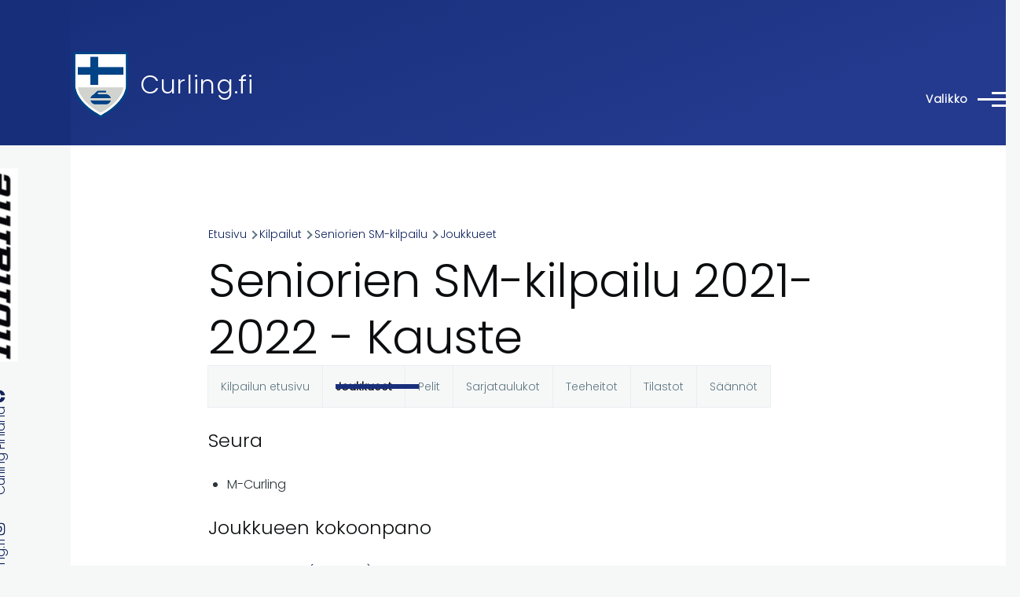

--- FILE ---
content_type: text/html; charset=UTF-8
request_url: https://www.curling.fi/fi/kilpailut/sarjat/62036/joukkueet/62613
body_size: 13874
content:
<!DOCTYPE html>
<html lang="fi" dir="ltr" style="--color--primary-hue:226;--color--primary-saturation:68%;--color--primary-lightness:29">
  <head>
    <meta charset="utf-8" />
<noscript><style>form.antibot * :not(.antibot-message) { display: none !important; }</style>
</noscript><link rel="apple-touch-icon" sizes="180x180" href="/apple-touch-icon.png?v=1" />
<link rel="icon" type="image/png" sizes="32x32" href="/favicon-32x32.png?v=1" />
<link rel="icon" type="image/png" sizes="16x16" href="/favicon-16x16.png?v=1" />
<link rel="manifest" href="/site.webmanifest?v=1" />
<link rel="mask-icon" href="/safari-pinned-tab.svg?v=1" color="#5bbad5" />
<link rel="shortcut icon" href="/favicon.ico?v=1" />
<meta name="msapplication-TileColor" content="#2b5797" />
<meta name="theme-color" content="#ffffff" />
<script async src="https://www.googletagmanager.com/gtag/js?id=UA-493437-3" type="text/plain" id="cookies_ga_google_analytics_tracking_file" data-cookieconsent="analytics"></script>
<script>window.dataLayer = window.dataLayer || [];function gtag(){dataLayer.push(arguments)};gtag("js", new Date());gtag("set", "developer_id.dMDhkMT", true);gtag("config", "UA-493437-3", {"groups":"default","anonymize_ip":true,"page_placeholder":"PLACEHOLDER_page_path","allow_ad_personalization_signals":false});</script>
<meta name="Generator" content="Drupal 10 (https://www.drupal.org)" />
<meta name="MobileOptimized" content="width" />
<meta name="HandheldFriendly" content="true" />
<meta name="viewport" content="width=device-width, initial-scale=1.0" />
<link rel="stylesheet" href="https://fonts.googleapis.com/css?family=Poppins:300&amp;subset=latin-ext&amp;display=swap" media="all" />
<link rel="alternate" hreflang="en" href="https://www.curling.fi/en/competitions/leagues/62036" />
<link rel="alternate" hreflang="fi" href="https://www.curling.fi/fi/kilpailut/sarjat/62036" />

    <title>Seniorien SM-kilpailu 2021-2022 - Kauste | Curling.fi</title>
    <link rel="stylesheet" media="all" href="/files/assets/css/css_FwpPSrwzH1BBiJm6bKSc0CLDheDhsBm2eVZ7JXdtF1U.css?delta=0&amp;language=fi&amp;theme=curling_theme&amp;include=[base64]" />
<link rel="stylesheet" media="all" href="/files/assets/css/css_T5lH3mhAwixF1-Anma6pzfUQ_UCD9AhqJijL7_xS6iY.css?delta=1&amp;language=fi&amp;theme=curling_theme&amp;include=[base64]" />

    <script type="application/json" data-drupal-selector="drupal-settings-json">{"path":{"baseUrl":"\/","pathPrefix":"fi\/","currentPath":"kilpailut\/sarjat\/62036\/joukkueet\/62613","currentPathIsAdmin":false,"isFront":false,"currentLanguage":"fi"},"pluralDelimiter":"\u0003","suppressDeprecationErrors":true,"colorbox":{"opacity":"0.85","current":"{current} of {total}","previous":"\u00ab Prev","next":"Next \u00bb","close":"Sulje","maxWidth":"98%","maxHeight":"98%","fixed":true,"mobiledetect":true,"mobiledevicewidth":"480px"},"google_analytics":{"account":"UA-493437-3","trackOutbound":true,"trackMailto":true,"trackTel":true,"trackDownload":true,"trackDownloadExtensions":"7z|aac|arc|arj|asf|asx|avi|bin|csv|doc(x|m)?|dot(x|m)?|exe|flv|gif|gz|gzip|hqx|jar|jpe?g|js|mp(2|3|4|e?g)|mov(ie)?|msi|msp|pdf|phps|png|ppt(x|m)?|pot(x|m)?|pps(x|m)?|ppam|sld(x|m)?|thmx|qtm?|ra(m|r)?|sea|sit|tar|tgz|torrent|txt|wav|wma|wmv|wpd|xls(x|m|b)?|xlt(x|m)|xlam|xml|z|zip","trackColorbox":true},"improved_multi_select":{"selectors":["select[multiple]"],"filtertype":"partial","placeholder_text":"","orderable":false,"js_regex":false,"groupresetfilter":false,"remove_required_attr":false,"buttontext_add":"\u003E","buttontext_addall":"\u00bb","buttontext_del":"\u003C","buttontext_delall":"\u00ab","buttontext_moveup":"Move up","buttontext_movedown":"Move down"},"cookies":{"cookiesjsr":{"config":{"cookie":{"name":"cookiesjsr","expires":31536000000,"domain":"","sameSite":"Lax","secure":false},"library":{"libBasePath":"https:\/\/cdn.jsdelivr.net\/gh\/jfeltkamp\/cookiesjsr@1\/dist","libPath":"https:\/\/cdn.jsdelivr.net\/gh\/jfeltkamp\/cookiesjsr@1\/dist\/cookiesjsr.min.js","scrollLimit":250},"callback":{"method":"post","url":"\/fi\/cookies\/consent\/callback.json","headers":[]},"interface":{"openSettingsHash":"#editCookieSettings","showDenyAll":true,"denyAllOnLayerClose":false,"settingsAsLink":false,"availableLangs":["en","fi"],"defaultLang":"fi","groupConsent":true,"cookieDocs":true}},"services":{"functional":{"id":"functional","services":[{"key":"functional","type":"functional","name":"Required functional","info":{"value":"Fallback","format":"full_html"},"uri":"","needConsent":false}],"weight":1},"tracking":{"id":"tracking","services":[{"key":"analytics","type":"tracking","name":"Google Analytics","info":{"value":"","format":"full_html"},"uri":"","needConsent":true}],"weight":10}},"translation":{"_core":{"default_config_hash":"X8VxTkyAAEb9q-EhYz30-BkJ9Ftv5-u1H7BXLXHQe1o"},"langcode":"fi","bannerText":"Sivustolla k\u00e4ytet\u00e4\u00e4n omia sek\u00e4 kolmannen osapuolen ev\u00e4steit\u00e4. Sivuston omat ev\u00e4steet ovat v\u00e4ltt\u00e4m\u00e4tt\u00f6mi\u00e4 mm. sivuston sis\u00e4\u00e4nkirjautumisen mahdollistamiseksi. Kolmannen osapuolen ev\u00e4steiden avulla ker\u00e4t\u00e4\u00e4n tietoja sivuston k\u00e4yt\u00f6st\u00e4 k\u00e4ytt\u00e4j\u00e4kokemuksen kehitt\u00e4miseksi. Mik\u00e4li valitset \u0022HYV\u00c4KSY KAIKKI\u0022, annat suostumuksesi kaikkien ev\u00e4steiden k\u00e4ytt\u00e4miseen. Voit hyv\u00e4ksy\u00e4 tai kielt\u00e4\u00e4 eri ev\u00e4stetyypit koska tahansa valitsemalla \u0022Asetukset\u0022.","privacyPolicy":"Tietosuojaseloste","privacyUri":"\/fi\/tietosuojaselosteet","imprint":"","imprintUri":"","cookieDocs":"Tietoa ev\u00e4steist\u00e4","cookieDocsUri":"https:\/\/www.curling.fi\/fi\/tietoa-evasteista","officialWebsite":"Official website","denyAll":"Vain v\u00e4ltt\u00e4m\u00e4tt\u00f6m\u00e4t","alwaysActive":"Aina aktiivinen","settings":"Ev\u00e4steasetukset","acceptAll":"Hyv\u00e4ksy kaikki","requiredCookies":"V\u00e4ltt\u00e4m\u00e4tt\u00f6m\u00e4t ev\u00e4steet","cookieSettings":"Ev\u00e4steasetukset","close":"Sulje","readMore":"Lue lis\u00e4\u00e4","allowed":"sallittu","denied":"kielletty","settingsAllServices":"Kaikkien ev\u00e4steiden asetukset","saveSettings":"Tallenna","default_langcode":"en","disclaimerText":"All cookie information is subject to change by the service providers. We update this information regularly.","disclaimerTextPosition":"above","processorDetailsLabel":"Processor Company Details","processorLabel":"Company","processorWebsiteUrlLabel":"Company Website","processorPrivacyPolicyUrlLabel":"Company Privacy Policy","processorCookiePolicyUrlLabel":"Company Cookie Policy","processorContactLabel":"Data Protection Contact Details","placeholderAcceptAllText":"Accept All Cookies","functional":{"title":"V\u00e4ltt\u00e4m\u00e4tt\u00f6m\u00e4t ev\u00e4steet","details":"V\u00e4ltt\u00e4m\u00e4tt\u00f6mi\u00e4 ev\u00e4steit\u00e4 k\u00e4ytet\u00e4\u00e4n mm. sis\u00e4\u00e4nkirjautumisten hallintaan. Lue lis\u00e4\u00e4 sivuston v\u00e4ltt\u00e4m\u00e4tt\u00f6mist\u00e4 ev\u00e4steist\u00e4 alla olevasta linkist\u00e4."},"tracking":{"title":"Analytiikkaev\u00e4steet","details":"Analytiikkaev\u00e4steet ovat kolmannen osapuolen ev\u00e4steit\u00e4. Analytiikan avulla seurataan sivuston k\u00e4ytt\u00f6\u00e4 k\u00e4ytt\u00e4j\u00e4kokemuksen parantamiseksi. Lue lis\u00e4\u00e4 analytiikkaev\u00e4steist\u00e4 alla olevasta linkist\u00e4."}}},"cookiesTexts":{"_core":{"default_config_hash":"X8VxTkyAAEb9q-EhYz30-BkJ9Ftv5-u1H7BXLXHQe1o"},"langcode":"fi","bannerText":"Sivustolla k\u00e4ytet\u00e4\u00e4n omia sek\u00e4 kolmannen osapuolen ev\u00e4steit\u00e4. Sivuston omat ev\u00e4steet ovat v\u00e4ltt\u00e4m\u00e4tt\u00f6mi\u00e4 mm. sivuston sis\u00e4\u00e4nkirjautumisen mahdollistamiseksi. Kolmannen osapuolen ev\u00e4steiden avulla ker\u00e4t\u00e4\u00e4n tietoja sivuston k\u00e4yt\u00f6st\u00e4 k\u00e4ytt\u00e4j\u00e4kokemuksen kehitt\u00e4miseksi. Mik\u00e4li valitset \u0022HYV\u00c4KSY KAIKKI\u0022, annat suostumuksesi kaikkien ev\u00e4steiden k\u00e4ytt\u00e4miseen. Voit hyv\u00e4ksy\u00e4 tai kielt\u00e4\u00e4 eri ev\u00e4stetyypit koska tahansa valitsemalla \u0022Asetukset\u0022.","privacyPolicy":"Tietosuojaseloste","privacyUri":"\/node\/949","imprint":"","imprintUri":"","cookieDocs":"Tietoa ev\u00e4steist\u00e4","cookieDocsUri":"https:\/\/www.curling.fi\/fi\/tietoa-evasteista","officialWebsite":"Official website","denyAll":"Vain v\u00e4ltt\u00e4m\u00e4tt\u00f6m\u00e4t","alwaysActive":"Aina aktiivinen","settings":"Ev\u00e4steasetukset","acceptAll":"Hyv\u00e4ksy kaikki","requiredCookies":"V\u00e4ltt\u00e4m\u00e4tt\u00f6m\u00e4t ev\u00e4steet","cookieSettings":"Ev\u00e4steasetukset","close":"Sulje","readMore":"Lue lis\u00e4\u00e4","allowed":"sallittu","denied":"kielletty","settingsAllServices":"Kaikkien ev\u00e4steiden asetukset","saveSettings":"Tallenna","default_langcode":"en","disclaimerText":"All cookie information is subject to change by the service providers. We update this information regularly.","disclaimerTextPosition":"above","processorDetailsLabel":"Processor Company Details","processorLabel":"Company","processorWebsiteUrlLabel":"Company Website","processorPrivacyPolicyUrlLabel":"Company Privacy Policy","processorCookiePolicyUrlLabel":"Company Cookie Policy","processorContactLabel":"Data Protection Contact Details","placeholderAcceptAllText":"Accept All Cookies"},"services":{"analytics":{"uuid":"d1b0cfbd-a8a3-488a-ad19-b02e5c2bfbf4","langcode":"fi","status":true,"dependencies":{"enforced":{"module":["cookies_ga"]}},"_core":{"default_config_hash":"aYbFdFXbVPCH9Lp3OmPtEGUPT48_WuWxK8pzqzYTUj4"},"id":"analytics","label":"Google Analytics","group":"tracking","info":{"value":"","format":"full_html"},"consentRequired":true,"purpose":"","processor":"","processorContact":"","processorUrl":"","processorPrivacyPolicyUrl":"","processorCookiePolicyUrl":"","placeholderMainText":"This content is blocked because google analytics cookies have not been accepted.","placeholderAcceptText":"Only accept google analytics cookies"},"functional":{"uuid":"10993477-8e3f-4a7f-a0b6-233c6abac65b","langcode":"fi","status":true,"dependencies":[],"id":"functional","label":"Required functional","group":"functional","info":{"value":"Fallback","format":"full_html"},"consentRequired":false,"purpose":"","processor":"","processorContact":"","processorUrl":"","processorPrivacyPolicyUrl":"","processorCookiePolicyUrl":"","placeholderMainText":"This content is blocked because required functional cookies have not been accepted.","placeholderAcceptText":"Only accept required functional cookies"}},"groups":{"functional":{"uuid":"d38b1181-106f-44ce-8e43-1677c8230558","langcode":"fi","status":true,"dependencies":[],"id":"functional","label":"V\u00e4ltt\u00e4m\u00e4tt\u00f6m\u00e4t ev\u00e4steet","weight":1,"title":"V\u00e4ltt\u00e4m\u00e4tt\u00f6m\u00e4t ev\u00e4steet","details":"V\u00e4ltt\u00e4m\u00e4tt\u00f6mi\u00e4 ev\u00e4steit\u00e4 k\u00e4ytet\u00e4\u00e4n mm. sis\u00e4\u00e4nkirjautumisten hallintaan. Lue lis\u00e4\u00e4 sivuston v\u00e4ltt\u00e4m\u00e4tt\u00f6mist\u00e4 ev\u00e4steist\u00e4 alla olevasta linkist\u00e4."},"performance":{"uuid":"cef6e615-e8ae-4b0f-9b72-9674cff75eb1","langcode":"fi","status":true,"dependencies":[],"_core":{"default_config_hash":"Jv3uIJviBj7D282Qu1ZpEQwuOEb3lCcDvx-XVHeOJpw"},"id":"performance","label":"Suorituskyky","weight":30,"title":"Performance Cookies","details":"Performance cookies collect aggregated information about how our website is used. The purpose of this is to improve its attractiveness, content and functionality. These cookies help us to determine whether, how often and for how long particular sub-pages of our website are accessed and which content users are particularly interested in. Search terms, country, region and (where applicable) the city from which the website is accessed are also recorded, as is the proportion of mobile devices that are used to access the website. We use this information to compile statistical reports that help us tailor the content of our website to your needs and optimize our offer."},"social":{"uuid":"70ad1bb1-bd73-437f-9c7e-f39bd18736b4","langcode":"fi","status":true,"dependencies":[],"_core":{"default_config_hash":"vog2tbqqQHjVkue0anA0RwlzvOTPNTvP7_JjJxRMVAQ"},"id":"social","label":"Social Plugins","weight":20,"title":"Social Plugins","details":"Comments managers facilitate the filing of comments and fight against spam."},"tracking":{"uuid":"3fba6f24-e7e1-4370-89cd-47e53ef1466c","langcode":"fi","status":true,"dependencies":[],"_core":{"default_config_hash":"_gYDe3qoEc6L5uYR6zhu5V-3ARLlyis9gl1diq7Tnf4"},"id":"tracking","label":"Tracking","weight":10,"title":"Analytiikkaev\u00e4steet","details":"Analytiikkaev\u00e4steet ovat kolmannen osapuolen ev\u00e4steit\u00e4. Analytiikan avulla seurataan sivuston k\u00e4ytt\u00f6\u00e4 k\u00e4ytt\u00e4j\u00e4kokemuksen parantamiseksi. Lue lis\u00e4\u00e4 analytiikkaev\u00e4steist\u00e4 alla olevasta linkist\u00e4."},"video":{"uuid":"b28dc976-59da-4c09-a9cc-78329e3553ef","langcode":"fi","status":true,"dependencies":[],"_core":{"default_config_hash":"w1WnCmP2Xfgx24xbx5u9T27XLF_ZFw5R0MlO-eDDPpQ"},"id":"video","label":"Videos","weight":40,"title":"Video","details":"Video sharing services help to add rich media on the site and increase its visibility."}}},"user":{"uid":0,"permissionsHash":"e35af6748ed62d2a6d2964b1df1068b15174b91034da6f9da823e8bd26795324"}}</script>
<script src="/files/assets/js/js_muAqHDy5nqHiuK7Bl-vi93L1htEO8CQyjFsPyfyiEN8.js?scope=header&amp;delta=0&amp;language=fi&amp;theme=curling_theme&amp;include=eJxdjEEOgzAMBD-U4idFJrEit44d2QGV35cD5cBptTOrLSbmq31hCLKmctXMKqwEj356-zAFXPkOX0rVP84NARXlmFzihE5QfRsoy_kjOIJSM2tC-V7BEyTuw22nmvsmk3OQUJnAPZIJ7-QGijs3nGz6Gs4d_bjVxDV-lyNTlQ"></script>
<script src="/modules/contrib/cookies/js/cookiesjsr.conf.js?v=10.5.6" defer></script>

    
<link rel="preload" href="/core/themes/olivero/fonts/metropolis/Metropolis-Regular.woff2" as="font" type="font/woff2" crossorigin>
<link rel="preload" href="/core/themes/olivero/fonts/metropolis/Metropolis-SemiBold.woff2" as="font" type="font/woff2" crossorigin>
<link rel="preload" href="/core/themes/olivero/fonts/metropolis/Metropolis-Bold.woff2" as="font" type="font/woff2" crossorigin>
<link rel="preload" href="/core/themes/olivero/fonts/lora/lora-v14-latin-regular.woff2" as="font" type="font/woff2" crossorigin>
    <noscript><link rel="stylesheet" href="/core/themes/olivero/css/components/navigation/nav-primary-no-js.css?t5n5nj" />
</noscript>
  </head>
  <body class="fontyourface is-always-mobile-nav path-kilpailut page-node-type-curling-competition">
        <a href="#main-content" class="visually-hidden focusable skip-link">
      Skip to main content
    </a>
    
      <div class="dialog-off-canvas-main-canvas" data-off-canvas-main-canvas>
    
<div id="page-wrapper" class="page-wrapper">
  <div id="page">

          <header id="header" class="site-header" data-drupal-selector="site-header" role="banner">

                <div class="site-header__fixable" data-drupal-selector="site-header-fixable">
          <div class="site-header__initial">
            <button class="sticky-header-toggle" data-drupal-selector="sticky-header-toggle" role="switch" aria-controls="site-header__inner" aria-label="Sticky header" aria-checked="false">
              <span class="sticky-header-toggle__icon">
                <span></span>
                <span></span>
                <span></span>
              </span>
            </button>
          </div>

                    <div id="site-header__inner" class="site-header__inner" data-drupal-selector="site-header-inner">
            <div class="container site-header__inner__container">

              


<div id="block-curling-theme-site-branding" class="site-branding block block-system block-system-branding-block">
  
    
    <div class="site-branding__inner">
          <a href="/fi" rel="home" class="site-branding__logo">
        <img src="/files/curlingliitto-logo.png" alt="Etusivu" fetchpriority="high" />
      </a>
              <div class="site-branding__text">
        <div class="site-branding__name">
          <a href="/fi" title="Etusivu" rel="home">Curling.fi</a>
        </div>
      </div>
      </div>
</div>

<div class="header-nav-overlay" data-drupal-selector="header-nav-overlay"></div>


                              <div class="mobile-buttons" data-drupal-selector="mobile-buttons">
                  <button class="mobile-nav-button" data-drupal-selector="mobile-nav-button" aria-label="Main Menu" aria-controls="header-nav" aria-expanded="false">
                    <span class="mobile-nav-button__label">Valikko</span>
                    <span class="mobile-nav-button__icon"></span>
                  </button>
                </div>

                <div id="header-nav" class="header-nav" data-drupal-selector="header-nav">
                  


<div id="block-curling-theme-languageblockfi" class="block block-simple-block block-simple-blocklanguage-block-fi">
  
    
      <div class="block__content">
      <a href="/en">In English</a>
    </div>
  </div>
<nav  id="block-curling-theme-main-menu" class="primary-nav block block-menu navigation menu--main" aria-labelledby="block-curling-theme-main-menu-menu" role="navigation">
            
  <h2 class="visually-hidden block__title" id="block-curling-theme-main-menu-menu">Päävalikko</h2>
  
        


          
        
    <ul  class="menu primary-nav__menu primary-nav__menu--level-1" data-drupal-selector="primary-nav-menu--level-1">
            
                          
        
        
        <li class="primary-nav__menu-item primary-nav__menu-item--link primary-nav__menu-item--level-1">
                              
                      <a href="/fi" class="primary-nav__menu-link primary-nav__menu-link--link primary-nav__menu-link--level-1" data-drupal-selector="primary-nav-menu-link-has-children" data-drupal-link-system-path="&lt;front&gt;">            <span class="primary-nav__menu-link-inner primary-nav__menu-link-inner--level-1">Etusivu</span>
          </a>

            
                  </li>
      
                          
        
        
        <li class="primary-nav__menu-item primary-nav__menu-item--link primary-nav__menu-item--level-1 primary-nav__menu-item--has-children" data-drupal-selector="primary-nav-menu-item-has-children">
                              
                      <a href="/fi/laji" class="primary-nav__menu-link primary-nav__menu-link--link primary-nav__menu-link--level-1 primary-nav__menu-link--has-children" data-drupal-selector="primary-nav-menu-link-has-children" data-drupal-link-system-path="node/115">            <span class="primary-nav__menu-link-inner primary-nav__menu-link-inner--level-1">Tutustu curlingiin</span>
          </a>

                                                        
                <button class="primary-nav__button-toggle" data-drupal-selector="primary-nav-submenu-toggle-button" aria-controls="primary-menu-item-12" aria-expanded="false" aria-hidden="true" tabindex="-1">
                  <span class="visually-hidden">Tutustu curlingiin sub-navigation</span>
                  <span class="icon--menu-toggle"></span>
                </button>
              
                                      
              <span data-drupal-selector="primary-nav-menu-🥕" class="primary-nav__menu-🥕"></span>
    
    <ul  class="menu primary-nav__menu primary-nav__menu--level-2" data-drupal-selector="primary-nav-menu--level-2" id="primary-menu-item-12">
            
                          
        
        
        <li class="primary-nav__menu-item primary-nav__menu-item--link primary-nav__menu-item--level-2 primary-nav__menu-item--has-children">
                              
                      <a href="/fi/laji/pahkinankuoressa" class="primary-nav__menu-link primary-nav__menu-link--link primary-nav__menu-link--level-2 primary-nav__menu-link--has-children" data-drupal-link-system-path="node/10005">            <span class="primary-nav__menu-link-inner primary-nav__menu-link-inner--level-2">Curling pähkinänkuoressa</span>
          </a>

                                        
                                      
        
    <ul  class="menu primary-nav__menu primary-nav__menu--level-3" id="primary-menu-item-121">
            
                          
        
        
        <li class="primary-nav__menu-item primary-nav__menu-item--link primary-nav__menu-item--level-3">
                              
                      <a href="/fi/laji/pahkinankuoressa/valineet" class="primary-nav__menu-link primary-nav__menu-link--link primary-nav__menu-link--level-3" data-drupal-link-system-path="node/126">            <span class="primary-nav__menu-link-inner primary-nav__menu-link-inner--level-3">Curlingvälineet</span>
          </a>

            
                  </li>
          </ul>
  
            
                  </li>
      
                          
        
        
        <li class="primary-nav__menu-item primary-nav__menu-item--link primary-nav__menu-item--level-2">
                              
                      <a href="/fi/laji/pelipaikat" class="primary-nav__menu-link primary-nav__menu-link--link primary-nav__menu-link--level-2" data-drupal-link-system-path="laji/pelipaikat">            <span class="primary-nav__menu-link-inner primary-nav__menu-link-inner--level-2">Pelipaikat Suomessa</span>
          </a>

            
                  </li>
      
                          
        
        
        <li class="primary-nav__menu-item primary-nav__menu-item--link primary-nav__menu-item--level-2">
                              
                      <a href="/fi/laji/seurat" class="primary-nav__menu-link primary-nav__menu-link--link primary-nav__menu-link--level-2" data-drupal-link-system-path="laji/seurat">            <span class="primary-nav__menu-link-inner primary-nav__menu-link-inner--level-2">Suomen curlingseurat</span>
          </a>

            
                  </li>
      
                          
        
        
        <li class="primary-nav__menu-item primary-nav__menu-item--link primary-nav__menu-item--level-2">
                              
                      <a href="/fi/laji/mixed-doubles" class="primary-nav__menu-link primary-nav__menu-link--link primary-nav__menu-link--level-2" data-drupal-link-system-path="node/2021">            <span class="primary-nav__menu-link-inner primary-nav__menu-link-inner--level-2">Paricurling</span>
          </a>

            
                  </li>
      
                          
        
        
        <li class="primary-nav__menu-item primary-nav__menu-item--link primary-nav__menu-item--level-2">
                              
                      <a href="/fi/laji/pyoratuolicurling" class="primary-nav__menu-link primary-nav__menu-link--link primary-nav__menu-link--level-2" data-drupal-link-system-path="node/141">            <span class="primary-nav__menu-link-inner primary-nav__menu-link-inner--level-2">Pyörätuolicurling</span>
          </a>

            
                  </li>
      
                          
        
        
        <li class="primary-nav__menu-item primary-nav__menu-item--link primary-nav__menu-item--level-2">
                              
                      <a href="/fi/liitto/lattiacurling" class="primary-nav__menu-link primary-nav__menu-link--link primary-nav__menu-link--level-2" data-drupal-link-system-path="node/63941">            <span class="primary-nav__menu-link-inner primary-nav__menu-link-inner--level-2">Lattiacurling</span>
          </a>

            
                  </li>
          </ul>
  
            
                  </li>
      
                          
        
        
        <li class="primary-nav__menu-item primary-nav__menu-item--link primary-nav__menu-item--level-1 primary-nav__menu-item--has-children" data-drupal-selector="primary-nav-menu-item-has-children">
                              
                      <a href="/fi/pelaajille" class="primary-nav__menu-link primary-nav__menu-link--link primary-nav__menu-link--level-1 primary-nav__menu-link--has-children" data-drupal-selector="primary-nav-menu-link-has-children" data-drupal-link-system-path="node/71633">            <span class="primary-nav__menu-link-inner primary-nav__menu-link-inner--level-1">Pelaajille</span>
          </a>

                                                        
                <button class="primary-nav__button-toggle" data-drupal-selector="primary-nav-submenu-toggle-button" aria-controls="primary-menu-item-123" aria-expanded="false" aria-hidden="true" tabindex="-1">
                  <span class="visually-hidden">Pelaajille sub-navigation</span>
                  <span class="icon--menu-toggle"></span>
                </button>
              
                                      
              <span data-drupal-selector="primary-nav-menu-🥕" class="primary-nav__menu-🥕"></span>
    
    <ul  class="menu primary-nav__menu primary-nav__menu--level-2" data-drupal-selector="primary-nav-menu--level-2" id="primary-menu-item-123">
            
                          
        
        
        <li class="primary-nav__menu-item primary-nav__menu-item--link primary-nav__menu-item--level-2">
                              
                      <a href="/fi/pelaajille/lisenssit-ja-vakuutukset" class="primary-nav__menu-link primary-nav__menu-link--link primary-nav__menu-link--level-2" data-drupal-link-system-path="node/5495">            <span class="primary-nav__menu-link-inner primary-nav__menu-link-inner--level-2">Curlingliiton lisenssit ja vakuutukset</span>
          </a>

            
                  </li>
      
                          
        
        
        <li class="primary-nav__menu-item primary-nav__menu-item--link primary-nav__menu-item--level-2">
                              
                      <a href="/fi/pelaajille/valmennuspankki" class="primary-nav__menu-link primary-nav__menu-link--link primary-nav__menu-link--level-2" data-drupal-link-system-path="pelaajille/valmennuspankki">            <span class="primary-nav__menu-link-inner primary-nav__menu-link-inner--level-2">Valmennuspankki ja ohjeita</span>
          </a>

            
                  </li>
      
                          
        
        
        <li class="primary-nav__menu-item primary-nav__menu-item--link primary-nav__menu-item--level-2">
                              
                      <a href="/fi/pelaajille/kuvagalleria" class="primary-nav__menu-link primary-nav__menu-link--link primary-nav__menu-link--level-2" data-drupal-link-system-path="pelaajille/kuvagalleria">            <span class="primary-nav__menu-link-inner primary-nav__menu-link-inner--level-2">Kuvagalleria</span>
          </a>

            
                  </li>
      
                          
        
        
        <li class="primary-nav__menu-item primary-nav__menu-item--link primary-nav__menu-item--level-2 primary-nav__menu-item--has-children">
                              
                      <a href="/fi/yhteiso/keskustelufoorumi" class="primary-nav__menu-link primary-nav__menu-link--link primary-nav__menu-link--level-2 primary-nav__menu-link--has-children" data-drupal-link-system-path="forum">            <span class="primary-nav__menu-link-inner primary-nav__menu-link-inner--level-2">Keskustelufoorumi</span>
          </a>

                                        
                                      
        
    <ul  class="menu primary-nav__menu primary-nav__menu--level-3" id="primary-menu-item-1231234">
            
                          
        
        
        <li class="primary-nav__menu-item primary-nav__menu-item--link primary-nav__menu-item--level-3">
                              
                      <a href="/fi/yhteiso/keskustelufoorumi/pelaaja-ja-valineporssi" class="primary-nav__menu-link primary-nav__menu-link--link primary-nav__menu-link--level-3" data-drupal-link-system-path="forum/5">            <span class="primary-nav__menu-link-inner primary-nav__menu-link-inner--level-3">Pelaaja- ja välinepörssi</span>
          </a>

            
                  </li>
      
                          
        
        
        <li class="primary-nav__menu-item primary-nav__menu-item--link primary-nav__menu-item--level-3">
                              
                      <a href="/fi/yhteiso/keskustelufoorumi/yleinen-keskustelu" class="primary-nav__menu-link primary-nav__menu-link--link primary-nav__menu-link--level-3" data-drupal-link-system-path="forum/2">            <span class="primary-nav__menu-link-inner primary-nav__menu-link-inner--level-3">Yleinen keskustelu</span>
          </a>

            
                  </li>
      
                          
        
        
        <li class="primary-nav__menu-item primary-nav__menu-item--link primary-nav__menu-item--level-3">
                              
                      <a href="/fi/yhteiso/keskustelufoorumi/sm-sarja-turnaukset-ja-arvokisat" class="primary-nav__menu-link primary-nav__menu-link--link primary-nav__menu-link--level-3" data-drupal-link-system-path="forum/3">            <span class="primary-nav__menu-link-inner primary-nav__menu-link-inner--level-3">SM-sarja, turnaukset ja arvokisat</span>
          </a>

            
                  </li>
      
                          
        
        
        <li class="primary-nav__menu-item primary-nav__menu-item--link primary-nav__menu-item--level-3">
                              
                      <a href="/fi/yhteiso/keskustelufoorumi/paikallissarjat" class="primary-nav__menu-link primary-nav__menu-link--link primary-nav__menu-link--level-3" data-drupal-link-system-path="forum/4">            <span class="primary-nav__menu-link-inner primary-nav__menu-link-inner--level-3">Paikallissarjat</span>
          </a>

            
                  </li>
          </ul>
  
            
                  </li>
      
                          
        
        
        <li class="primary-nav__menu-item primary-nav__menu-item--link primary-nav__menu-item--level-2">
                              
                      <a href="/fi/yhteiso/curlinglehti" class="primary-nav__menu-link primary-nav__menu-link--link primary-nav__menu-link--level-2" data-drupal-link-system-path="yhteiso/curlinglehti">            <span class="primary-nav__menu-link-inner primary-nav__menu-link-inner--level-2">Curlinglehti</span>
          </a>

            
                  </li>
      
                          
        
        
        <li class="primary-nav__menu-item primary-nav__menu-item--link primary-nav__menu-item--level-2 primary-nav__menu-item--has-children">
                              
                      <a href="/fi/pelaajille/maajoukkueinfo" class="primary-nav__menu-link primary-nav__menu-link--link primary-nav__menu-link--level-2 primary-nav__menu-link--has-children" data-drupal-link-system-path="node/69139">            <span class="primary-nav__menu-link-inner primary-nav__menu-link-inner--level-2">Ohjeet maajoukkueille</span>
          </a>

                                        
                                      
        
    <ul  class="menu primary-nav__menu primary-nav__menu--level-3" id="primary-menu-item-123123456">
            
                          
        
        
        <li class="primary-nav__menu-item primary-nav__menu-item--link primary-nav__menu-item--level-3">
                              
                      <a href="/fi/pelaajille/maajoukkueinfo/edustusjoukkueiden-valinnat" class="primary-nav__menu-link primary-nav__menu-link--link primary-nav__menu-link--level-3" data-drupal-link-system-path="node/10123">            <span class="primary-nav__menu-link-inner primary-nav__menu-link-inner--level-3">Edustusjoukkueiden valinta</span>
          </a>

            
                  </li>
          </ul>
  
            
                  </li>
          </ul>
  
            
                  </li>
      
                          
        
        
        <li class="primary-nav__menu-item primary-nav__menu-item--link primary-nav__menu-item--level-1 primary-nav__menu-item--has-children" data-drupal-selector="primary-nav-menu-item-has-children">
                              
                      <a href="/fi/seuroille" class="primary-nav__menu-link primary-nav__menu-link--link primary-nav__menu-link--level-1 primary-nav__menu-link--has-children" data-drupal-selector="primary-nav-menu-link-has-children" data-drupal-link-system-path="node/71634">            <span class="primary-nav__menu-link-inner primary-nav__menu-link-inner--level-1">Seuroille</span>
          </a>

                                                        
                <button class="primary-nav__button-toggle" data-drupal-selector="primary-nav-submenu-toggle-button" aria-controls="primary-menu-item-1234" aria-expanded="false" aria-hidden="true" tabindex="-1">
                  <span class="visually-hidden">Seuroille sub-navigation</span>
                  <span class="icon--menu-toggle"></span>
                </button>
              
                                      
              <span data-drupal-selector="primary-nav-menu-🥕" class="primary-nav__menu-🥕"></span>
    
    <ul  class="menu primary-nav__menu primary-nav__menu--level-2" data-drupal-selector="primary-nav-menu--level-2" id="primary-menu-item-1234">
            
                          
        
        
        <li class="primary-nav__menu-item primary-nav__menu-item--link primary-nav__menu-item--level-2">
                              
                      <a href="/fi/seuroille/resurssipankki" class="primary-nav__menu-link primary-nav__menu-link--link primary-nav__menu-link--level-2" data-drupal-link-system-path="seuroille/resurssipankki">            <span class="primary-nav__menu-link-inner primary-nav__menu-link-inner--level-2">Resurssipankki ja ohjeita</span>
          </a>

            
                  </li>
      
                          
        
        
        <li class="primary-nav__menu-item primary-nav__menu-item--link primary-nav__menu-item--level-2">
                              
                      <a href="/fi/seuroille/valmentajan-polku" class="primary-nav__menu-link primary-nav__menu-link--link primary-nav__menu-link--level-2" data-drupal-link-system-path="node/12825">            <span class="primary-nav__menu-link-inner primary-nav__menu-link-inner--level-2">Valmentajan polku</span>
          </a>

            
                  </li>
      
                          
        
        
        <li class="primary-nav__menu-item primary-nav__menu-item--link primary-nav__menu-item--level-2">
                              
                      <a href="/fi/seuroille/tietosuojaohjeistus" class="primary-nav__menu-link primary-nav__menu-link--link primary-nav__menu-link--level-2" data-drupal-link-system-path="node/12925">            <span class="primary-nav__menu-link-inner primary-nav__menu-link-inner--level-2">Tietosuojaohjeistus</span>
          </a>

            
                  </li>
          </ul>
  
            
                  </li>
      
                          
        
        
        <li class="primary-nav__menu-item primary-nav__menu-item--link primary-nav__menu-item--level-1 primary-nav__menu-item--has-children" data-drupal-selector="primary-nav-menu-item-has-children">
                              
                      <a href="/fi/kilpailut" class="primary-nav__menu-link primary-nav__menu-link--link primary-nav__menu-link--level-1 primary-nav__menu-link--has-children" data-drupal-selector="primary-nav-menu-link-has-children" data-drupal-link-system-path="node/116">            <span class="primary-nav__menu-link-inner primary-nav__menu-link-inner--level-1">Kilpailut</span>
          </a>

                                                        
                <button class="primary-nav__button-toggle" data-drupal-selector="primary-nav-submenu-toggle-button" aria-controls="primary-menu-item-12345" aria-expanded="false" aria-hidden="true" tabindex="-1">
                  <span class="visually-hidden">Kilpailut sub-navigation</span>
                  <span class="icon--menu-toggle"></span>
                </button>
              
                                      
              <span data-drupal-selector="primary-nav-menu-🥕" class="primary-nav__menu-🥕"></span>
    
    <ul  class="menu primary-nav__menu primary-nav__menu--level-2" data-drupal-selector="primary-nav-menu--level-2" id="primary-menu-item-12345">
            
                          
        
        
        <li class="primary-nav__menu-item primary-nav__menu-item--link primary-nav__menu-item--level-2">
                              
                      <a href="/fi/kilpailut/huippu-urheilu" class="primary-nav__menu-link primary-nav__menu-link--link primary-nav__menu-link--level-2" data-drupal-link-system-path="node/10893">            <span class="primary-nav__menu-link-inner primary-nav__menu-link-inner--level-2">Curlingliiton huippu-urheilu</span>
          </a>

            
                  </li>
      
                          
        
        
        <li class="primary-nav__menu-item primary-nav__menu-item--link primary-nav__menu-item--level-2 primary-nav__menu-item--has-children">
                              
                      <a href="/fi/kilpailut/saannot" class="primary-nav__menu-link primary-nav__menu-link--link primary-nav__menu-link--level-2 primary-nav__menu-link--has-children" data-drupal-link-system-path="node/127">            <span class="primary-nav__menu-link-inner primary-nav__menu-link-inner--level-2">Curlingin säännöt</span>
          </a>

                                        
                                      
        
    <ul  class="menu primary-nav__menu primary-nav__menu--level-3" id="primary-menu-item-1234512">
            
                          
        
        
        <li class="primary-nav__menu-item primary-nav__menu-item--link primary-nav__menu-item--level-3">
                              
                      <a href="/fi/laji/saannot/peli-ja-kilpailusaannot" class="primary-nav__menu-link primary-nav__menu-link--link primary-nav__menu-link--level-3" data-drupal-link-system-path="node/2019">            <span class="primary-nav__menu-link-inner primary-nav__menu-link-inner--level-3">Peli- ja kilpailusäännöt</span>
          </a>

            
                  </li>
      
                          
        
        
        <li class="primary-nav__menu-item primary-nav__menu-item--link primary-nav__menu-item--level-3">
                              
                      <a href="/fi/laji/saannot/erikoissanastoa" class="primary-nav__menu-link primary-nav__menu-link--link primary-nav__menu-link--level-3" data-drupal-link-system-path="node/2018">            <span class="primary-nav__menu-link-inner primary-nav__menu-link-inner--level-3">Curlingin erikoissanastoa</span>
          </a>

            
                  </li>
      
                          
        
        
        <li class="primary-nav__menu-item primary-nav__menu-item--link primary-nav__menu-item--level-3">
                              
                      <a href="/fi/kilpailut/saannot/sm/sm-kilpailut" class="primary-nav__menu-link primary-nav__menu-link--link primary-nav__menu-link--level-3" data-drupal-link-system-path="node/65096">            <span class="primary-nav__menu-link-inner primary-nav__menu-link-inner--level-3">SM-kilpailujen säännöt</span>
          </a>

            
                  </li>
      
                          
        
        
        <li class="primary-nav__menu-item primary-nav__menu-item--link primary-nav__menu-item--level-3">
                              
                      <a href="/fi/kilpailut/saannot/pyoratuolicurling" class="primary-nav__menu-link primary-nav__menu-link--link primary-nav__menu-link--level-3" data-drupal-link-system-path="node/128">            <span class="primary-nav__menu-link-inner primary-nav__menu-link-inner--level-3">Pyörätuolicurlingin säännöt</span>
          </a>

            
                  </li>
          </ul>
  
            
                  </li>
      
                          
        
        
        <li class="primary-nav__menu-item primary-nav__menu-item--link primary-nav__menu-item--level-2 primary-nav__menu-item--has-children">
                              
                      <a href="/fi/kilpailut/sm" class="primary-nav__menu-link primary-nav__menu-link--link primary-nav__menu-link--level-2 primary-nav__menu-link--has-children" data-drupal-link-system-path="kilpailut/sm">            <span class="primary-nav__menu-link-inner primary-nav__menu-link-inner--level-2">SM-kilpailut</span>
          </a>

                                        
                                      
        
    <ul  class="menu primary-nav__menu primary-nav__menu--level-3" id="primary-menu-item-12345123">
            
                          
        
        
        <li class="primary-nav__menu-item primary-nav__menu-item--link primary-nav__menu-item--level-3">
                              
                      <a href="/fi/kilpailut/sarjat/71844" class="primary-nav__menu-link primary-nav__menu-link--link primary-nav__menu-link--level-3" data-drupal-link-system-path="node/71844">            <span class="primary-nav__menu-link-inner primary-nav__menu-link-inner--level-3">Curlingin SM-sarja</span>
          </a>

            
                  </li>
      
                          
        
        
        <li class="primary-nav__menu-item primary-nav__menu-item--link primary-nav__menu-item--level-3">
                              
                      <a href="/fi/kilpailut/sarjat/73016" class="primary-nav__menu-link primary-nav__menu-link--link primary-nav__menu-link--level-3" data-drupal-link-system-path="node/73016">            <span class="primary-nav__menu-link-inner primary-nav__menu-link-inner--level-3">Naisten SM-kilpailu</span>
          </a>

            
                  </li>
      
                          
        
        
        <li class="primary-nav__menu-item primary-nav__menu-item--link primary-nav__menu-item--level-3">
                              
                      <a href="/fi/kilpailut/sarjat/73015" class="primary-nav__menu-link primary-nav__menu-link--link primary-nav__menu-link--level-3" data-drupal-link-system-path="node/73015">            <span class="primary-nav__menu-link-inner primary-nav__menu-link-inner--level-3">Paricurlingin SM-kilpailu</span>
          </a>

            
                  </li>
      
                          
        
        
        <li class="primary-nav__menu-item primary-nav__menu-item--link primary-nav__menu-item--level-3">
                              
                      <a href="/fi/kilpailut/sarjat/73377" class="primary-nav__menu-link primary-nav__menu-link--link primary-nav__menu-link--level-3" data-drupal-link-system-path="node/73377">            <span class="primary-nav__menu-link-inner primary-nav__menu-link-inner--level-3">Pyörätuolicurlingin SM-kilpailu</span>
          </a>

            
                  </li>
      
                          
        
        
        <li class="primary-nav__menu-item primary-nav__menu-item--link primary-nav__menu-item--level-3">
                              
                      <a href="/fi/kilpailut/sarjat/71798" class="primary-nav__menu-link primary-nav__menu-link--link primary-nav__menu-link--level-3" data-drupal-link-system-path="node/71798">            <span class="primary-nav__menu-link-inner primary-nav__menu-link-inner--level-3">Pyörätuolicurlingin parikilpailu</span>
          </a>

            
                  </li>
      
                          
        
        
        <li class="primary-nav__menu-item primary-nav__menu-item--link primary-nav__menu-item--level-3">
                              
                      <a href="/fi/kilpailut/sarjat/72090" class="primary-nav__menu-link primary-nav__menu-link--link primary-nav__menu-link--level-3" data-drupal-link-system-path="node/72090">            <span class="primary-nav__menu-link-inner primary-nav__menu-link-inner--level-3">Seniorien SM-kilpailu</span>
          </a>

            
                  </li>
          </ul>
  
            
                  </li>
      
                          
        
        
        <li class="primary-nav__menu-item primary-nav__menu-item--link primary-nav__menu-item--level-2 primary-nav__menu-item--has-children">
                              
                      <a href="/fi/kilpailut/turnaukset" class="primary-nav__menu-link primary-nav__menu-link--link primary-nav__menu-link--level-2 primary-nav__menu-link--has-children" data-drupal-link-system-path="kilpailut/turnaukset">            <span class="primary-nav__menu-link-inner primary-nav__menu-link-inner--level-2">Turnaukset</span>
          </a>

                                        
                                      
        
    <ul  class="menu primary-nav__menu primary-nav__menu--level-3" id="primary-menu-item-123451234">
            
                          
        
        
        <li class="primary-nav__menu-item primary-nav__menu-item--link primary-nav__menu-item--level-3">
                              
                      <a href="/fi/kilpailut/sarjat/70605" class="primary-nav__menu-link primary-nav__menu-link--link primary-nav__menu-link--level-3" data-drupal-link-system-path="node/70605">            <span class="primary-nav__menu-link-inner primary-nav__menu-link-inner--level-3">Alavus-turnaus</span>
          </a>

            
                  </li>
      
                          
        
        
        <li class="primary-nav__menu-item primary-nav__menu-item--link primary-nav__menu-item--level-3">
                              
                      <a href="/fi/kilpailut/sarjat/73279" class="primary-nav__menu-link primary-nav__menu-link--link primary-nav__menu-link--level-3" data-drupal-link-system-path="node/73279">            <span class="primary-nav__menu-link-inner primary-nav__menu-link-inner--level-3">Alavus-turnaus</span>
          </a>

            
                  </li>
      
                          
        
        
        <li class="primary-nav__menu-item primary-nav__menu-item--link primary-nav__menu-item--level-3">
                              
                      <a href="/fi/kilpailut/sarjat/72911" class="primary-nav__menu-link primary-nav__menu-link--link primary-nav__menu-link--level-3" data-drupal-link-system-path="node/72911">            <span class="primary-nav__menu-link-inner primary-nav__menu-link-inner--level-3">European Challenge HCC</span>
          </a>

            
                  </li>
      
                          
        
        
        <li class="primary-nav__menu-item primary-nav__menu-item--link primary-nav__menu-item--level-3">
                              
                      <a href="/fi/kilpailut/sarjat/72908" class="primary-nav__menu-link primary-nav__menu-link--link primary-nav__menu-link--level-3" data-drupal-link-system-path="node/72908">            <span class="primary-nav__menu-link-inner primary-nav__menu-link-inner--level-3">Finnish Bonspiel</span>
          </a>

            
                  </li>
      
                          
        
        
        <li class="primary-nav__menu-item primary-nav__menu-item--link primary-nav__menu-item--level-3">
                              
                      <a href="/fi/kilpailut/sarjat/71617" class="primary-nav__menu-link primary-nav__menu-link--link primary-nav__menu-link--level-3" data-drupal-link-system-path="node/71617">            <span class="primary-nav__menu-link-inner primary-nav__menu-link-inner--level-3">Joensuun juhlaturnaus</span>
          </a>

            
                  </li>
      
                          
        
        
        <li class="primary-nav__menu-item primary-nav__menu-item--link primary-nav__menu-item--level-3">
                              
                      <a href="/fi/kilpailut/sarjat/71614" class="primary-nav__menu-link primary-nav__menu-link--link primary-nav__menu-link--level-3" data-drupal-link-system-path="node/71614">            <span class="primary-nav__menu-link-inner primary-nav__menu-link-inner--level-3">Kangasniemen syysturnaus</span>
          </a>

            
                  </li>
      
                          
        
        
        <li class="primary-nav__menu-item primary-nav__menu-item--link primary-nav__menu-item--level-3">
                              
                      <a href="/fi/kilpailut/sarjat/71928" class="primary-nav__menu-link primary-nav__menu-link--link primary-nav__menu-link--level-3" data-drupal-link-system-path="node/71928">            <span class="primary-nav__menu-link-inner primary-nav__menu-link-inner--level-3">Lease Deal Group Hyvinkää Open</span>
          </a>

            
                  </li>
      
                          
        
        
        <li class="primary-nav__menu-item primary-nav__menu-item--link primary-nav__menu-item--level-3">
                              
                      <a href="/fi/kilpailut/sarjat/72018" class="primary-nav__menu-link primary-nav__menu-link--link primary-nav__menu-link--level-3" data-drupal-link-system-path="node/72018">            <span class="primary-nav__menu-link-inner primary-nav__menu-link-inner--level-3">Pieksämäen paricurlingturnaus</span>
          </a>

            
                  </li>
      
                          
        
        
        <li class="primary-nav__menu-item primary-nav__menu-item--link primary-nav__menu-item--level-3">
                              
                      <a href="/fi/kilpailut/sarjat/72016" class="primary-nav__menu-link primary-nav__menu-link--link primary-nav__menu-link--level-3" data-drupal-link-system-path="node/72016">            <span class="primary-nav__menu-link-inner primary-nav__menu-link-inner--level-3">Pieksämäen yöturnaus</span>
          </a>

            
                  </li>
      
                          
        
        
        <li class="primary-nav__menu-item primary-nav__menu-item--link primary-nav__menu-item--level-3">
                              
                      <a href="/fi/kilpailut/sarjat/71656" class="primary-nav__menu-link primary-nav__menu-link--link primary-nav__menu-link--level-3" data-drupal-link-system-path="node/71656">            <span class="primary-nav__menu-link-inner primary-nav__menu-link-inner--level-3">Sauna Open</span>
          </a>

            
                  </li>
      
                          
        
        
        <li class="primary-nav__menu-item primary-nav__menu-item--link primary-nav__menu-item--level-3">
                              
                      <a href="/fi/kilpailut/sarjat/73349" class="primary-nav__menu-link primary-nav__menu-link--link primary-nav__menu-link--level-3" data-drupal-link-system-path="node/73349">            <span class="primary-nav__menu-link-inner primary-nav__menu-link-inner--level-3">Varsinais-Suomen opecurling</span>
          </a>

            
                  </li>
      
                          
        
        
        <li class="primary-nav__menu-item primary-nav__menu-item--link primary-nav__menu-item--level-3">
                              
                      <a href="/fi/kilpailut/sarjat/72733" class="primary-nav__menu-link primary-nav__menu-link--link primary-nav__menu-link--level-3" data-drupal-link-system-path="node/72733">            <span class="primary-nav__menu-link-inner primary-nav__menu-link-inner--level-3">Åland curlingturnaus</span>
          </a>

            
                  </li>
          </ul>
  
            
                  </li>
      
                          
        
        
        <li class="primary-nav__menu-item primary-nav__menu-item--link primary-nav__menu-item--level-2 primary-nav__menu-item--has-children">
                              
                      <a href="/fi/kilpailut/paikallissarjat" class="primary-nav__menu-link primary-nav__menu-link--link primary-nav__menu-link--level-2 primary-nav__menu-link--has-children" data-drupal-link-system-path="kilpailut/paikallissarjat">            <span class="primary-nav__menu-link-inner primary-nav__menu-link-inner--level-2">Paikallissarjat</span>
          </a>

                                        
                                      
        
    <ul  class="menu primary-nav__menu primary-nav__menu--level-3" id="primary-menu-item-1234512345">
            
                          
        
        
        <li class="primary-nav__menu-item primary-nav__menu-item--link primary-nav__menu-item--level-3">
                              
                      <a href="/fi/kilpailut/sarjat/71647" class="primary-nav__menu-link primary-nav__menu-link--link primary-nav__menu-link--level-3" data-drupal-link-system-path="node/71647">            <span class="primary-nav__menu-link-inner primary-nav__menu-link-inner--level-3">Etelä-Suomen paricurlingsarja</span>
          </a>

            
                  </li>
      
                          
        
        
        <li class="primary-nav__menu-item primary-nav__menu-item--link primary-nav__menu-item--level-3">
                              
                      <a href="/fi/kilpailut/sarjat/71646" class="primary-nav__menu-link primary-nav__menu-link--link primary-nav__menu-link--level-3" data-drupal-link-system-path="node/71646">            <span class="primary-nav__menu-link-inner primary-nav__menu-link-inner--level-3">Hyvinkään paikallissarja</span>
          </a>

            
                  </li>
      
                          
        
        
        <li class="primary-nav__menu-item primary-nav__menu-item--link primary-nav__menu-item--level-3">
                              
                      <a href="/fi/kilpailut/sarjat/71976" class="primary-nav__menu-link primary-nav__menu-link--link primary-nav__menu-link--level-3" data-drupal-link-system-path="node/71976">            <span class="primary-nav__menu-link-inner primary-nav__menu-link-inner--level-3">Itä-Suomen curlingsarja</span>
          </a>

            
                  </li>
      
                          
        
        
        <li class="primary-nav__menu-item primary-nav__menu-item--link primary-nav__menu-item--level-3">
                              
                      <a href="/fi/kilpailut/sarjat/73187" class="primary-nav__menu-link primary-nav__menu-link--link primary-nav__menu-link--level-3" data-drupal-link-system-path="node/73187">            <span class="primary-nav__menu-link-inner primary-nav__menu-link-inner--level-3">Joensuun paikallissarja</span>
          </a>

            
                  </li>
      
                          
        
        
        <li class="primary-nav__menu-item primary-nav__menu-item--link primary-nav__menu-item--level-3">
                              
                      <a href="/fi/kilpailut/sarjat/73186" class="primary-nav__menu-link primary-nav__menu-link--link primary-nav__menu-link--level-3" data-drupal-link-system-path="node/73186">            <span class="primary-nav__menu-link-inner primary-nav__menu-link-inner--level-3">Joensuun paricurlingsarja</span>
          </a>

            
                  </li>
      
                          
        
        
        <li class="primary-nav__menu-item primary-nav__menu-item--link primary-nav__menu-item--level-3">
                              
                      <a href="/fi/kilpailut/sarjat/71880" class="primary-nav__menu-link primary-nav__menu-link--link primary-nav__menu-link--level-3" data-drupal-link-system-path="node/71880">            <span class="primary-nav__menu-link-inner primary-nav__menu-link-inner--level-3">Länsi-Suomen liiga</span>
          </a>

            
                  </li>
      
                          
        
        
        <li class="primary-nav__menu-item primary-nav__menu-item--link primary-nav__menu-item--level-3">
                              
                      <a href="/fi/kilpailut/sarjat/72212" class="primary-nav__menu-link primary-nav__menu-link--link primary-nav__menu-link--level-3" data-drupal-link-system-path="node/72212">            <span class="primary-nav__menu-link-inner primary-nav__menu-link-inner--level-3">Pieksämäen paikallissarja</span>
          </a>

            
                  </li>
      
                          
        
        
        <li class="primary-nav__menu-item primary-nav__menu-item--link primary-nav__menu-item--level-3">
                              
                      <a href="/fi/kilpailut/sarjat/72973" class="primary-nav__menu-link primary-nav__menu-link--link primary-nav__menu-link--level-3" data-drupal-link-system-path="node/72973">            <span class="primary-nav__menu-link-inner primary-nav__menu-link-inner--level-3">Pieksämäen paricurlingsarja</span>
          </a>

            
                  </li>
      
                          
        
        
        <li class="primary-nav__menu-item primary-nav__menu-item--link primary-nav__menu-item--level-3">
                              
                      <a href="/fi/kilpailut/sarjat/3408" class="primary-nav__menu-link primary-nav__menu-link--link primary-nav__menu-link--level-3" data-drupal-link-system-path="node/3408">            <span class="primary-nav__menu-link-inner primary-nav__menu-link-inner--level-3">TESTISARJA</span>
          </a>

            
                  </li>
      
                          
        
        
        <li class="primary-nav__menu-item primary-nav__menu-item--link primary-nav__menu-item--level-3">
                              
                      <a href="/fi/kilpailut/sarjat/71611" class="primary-nav__menu-link primary-nav__menu-link--link primary-nav__menu-link--level-3" data-drupal-link-system-path="node/71611">            <span class="primary-nav__menu-link-inner primary-nav__menu-link-inner--level-3">Turku Doubles</span>
          </a>

            
                  </li>
      
                          
        
        
        <li class="primary-nav__menu-item primary-nav__menu-item--link primary-nav__menu-item--level-3">
                              
                      <a href="/fi/kilpailut/sarjat/71597" class="primary-nav__menu-link primary-nav__menu-link--link primary-nav__menu-link--level-3" data-drupal-link-system-path="node/71597">            <span class="primary-nav__menu-link-inner primary-nav__menu-link-inner--level-3">Turun curlingliiga</span>
          </a>

            
                  </li>
          </ul>
  
            
                  </li>
      
                          
        
        
        <li class="primary-nav__menu-item primary-nav__menu-item--link primary-nav__menu-item--level-2">
                              
                      <a href="/fi/kilpailut/arvokisat" class="primary-nav__menu-link primary-nav__menu-link--link primary-nav__menu-link--level-2" data-drupal-link-system-path="kilpailut/arvokisat">            <span class="primary-nav__menu-link-inner primary-nav__menu-link-inner--level-2">Arvokisat</span>
          </a>

            
                  </li>
      
                          
        
        
        <li class="primary-nav__menu-item primary-nav__menu-item--link primary-nav__menu-item--level-2 primary-nav__menu-item--has-children">
                              
                      <a href="/fi/kilpailut/arkisto" class="primary-nav__menu-link primary-nav__menu-link--link primary-nav__menu-link--level-2 primary-nav__menu-link--has-children" data-drupal-link-system-path="node/3933">            <span class="primary-nav__menu-link-inner primary-nav__menu-link-inner--level-2">Arkisto</span>
          </a>

                                        
                                      
        
    <ul  class="menu primary-nav__menu primary-nav__menu--level-3" id="primary-menu-item-123451234567">
            
                          
        
        
        <li class="primary-nav__menu-item primary-nav__menu-item--link primary-nav__menu-item--level-3">
                              
                      <a href="/fi/kilpailut/arkisto/sm" class="primary-nav__menu-link primary-nav__menu-link--link primary-nav__menu-link--level-3" data-drupal-link-system-path="node/3411">            <span class="primary-nav__menu-link-inner primary-nav__menu-link-inner--level-3">SM-kilpailut</span>
          </a>

            
                  </li>
      
                          
        
        
        <li class="primary-nav__menu-item primary-nav__menu-item--link primary-nav__menu-item--level-3">
                              
                      <a href="/fi/kilpailut/arkisto/turnaukset" class="primary-nav__menu-link primary-nav__menu-link--link primary-nav__menu-link--level-3" data-drupal-link-system-path="node/63915">            <span class="primary-nav__menu-link-inner primary-nav__menu-link-inner--level-3">Turnaukset</span>
          </a>

            
                  </li>
      
                          
        
        
        <li class="primary-nav__menu-item primary-nav__menu-item--link primary-nav__menu-item--level-3">
                              
                      <a href="/fi/kilpailut/arkisto/paikallissarjat" class="primary-nav__menu-link primary-nav__menu-link--link primary-nav__menu-link--level-3" data-drupal-link-system-path="node/63916">            <span class="primary-nav__menu-link-inner primary-nav__menu-link-inner--level-3">Paikallissarjat</span>
          </a>

            
                  </li>
          </ul>
  
            
                  </li>
      
                          
        
        
        <li class="primary-nav__menu-item primary-nav__menu-item--link primary-nav__menu-item--level-2">
                              
                      <a href="/fi/kilpailut/pelaajat" class="primary-nav__menu-link primary-nav__menu-link--link primary-nav__menu-link--level-2" data-drupal-link-system-path="kilpailut/pelaajat">            <span class="primary-nav__menu-link-inner primary-nav__menu-link-inner--level-2">Pelaajat</span>
          </a>

            
                  </li>
          </ul>
  
            
                  </li>
      
                          
        
        
        <li class="primary-nav__menu-item primary-nav__menu-item--link primary-nav__menu-item--level-1">
                              
                      <a href="/fi/kalenteri" class="primary-nav__menu-link primary-nav__menu-link--link primary-nav__menu-link--level-1" data-drupal-selector="primary-nav-menu-link-has-children" data-drupal-link-system-path="kalenteri">            <span class="primary-nav__menu-link-inner primary-nav__menu-link-inner--level-1">Kalenteri</span>
          </a>

            
                  </li>
      
                          
        
        
        <li class="primary-nav__menu-item primary-nav__menu-item--link primary-nav__menu-item--level-1 primary-nav__menu-item--has-children" data-drupal-selector="primary-nav-menu-item-has-children">
                              
                      <a href="/fi/liitto" class="primary-nav__menu-link primary-nav__menu-link--link primary-nav__menu-link--level-1 primary-nav__menu-link--has-children" data-drupal-selector="primary-nav-menu-link-has-children" data-drupal-link-system-path="node/118">            <span class="primary-nav__menu-link-inner primary-nav__menu-link-inner--level-1">Curlingliitto</span>
          </a>

                                                        
                <button class="primary-nav__button-toggle" data-drupal-selector="primary-nav-submenu-toggle-button" aria-controls="primary-menu-item-1234567" aria-expanded="false" aria-hidden="true" tabindex="-1">
                  <span class="visually-hidden">Curlingliitto sub-navigation</span>
                  <span class="icon--menu-toggle"></span>
                </button>
              
                                      
              <span data-drupal-selector="primary-nav-menu-🥕" class="primary-nav__menu-🥕"></span>
    
    <ul  class="menu primary-nav__menu primary-nav__menu--level-2" data-drupal-selector="primary-nav-menu--level-2" id="primary-menu-item-1234567">
            
                          
        
        
        <li class="primary-nav__menu-item primary-nav__menu-item--link primary-nav__menu-item--level-2 primary-nav__menu-item--has-children">
                              
                      <a href="/fi/liitto/hallitus-ja-valiokunnat" class="primary-nav__menu-link primary-nav__menu-link--link primary-nav__menu-link--level-2 primary-nav__menu-link--has-children" data-drupal-link-system-path="node/133">            <span class="primary-nav__menu-link-inner primary-nav__menu-link-inner--level-2">Curlingliiton hallitus ja operatiivinen toiminta</span>
          </a>

                                        
                                      
        
    <ul  class="menu primary-nav__menu primary-nav__menu--level-3" id="primary-menu-item-12345671">
            
                          
        
        
        <li class="primary-nav__menu-item primary-nav__menu-item--link primary-nav__menu-item--level-3">
                              
                      <a href="/fi/liitto/hallitus-ja-valiokunnat/hallitus" class="primary-nav__menu-link primary-nav__menu-link--link primary-nav__menu-link--level-3" data-drupal-link-system-path="node/72743">            <span class="primary-nav__menu-link-inner primary-nav__menu-link-inner--level-3">Curlingliiton hallitus</span>
          </a>

            
                  </li>
      
                          
        
        
        <li class="primary-nav__menu-item primary-nav__menu-item--link primary-nav__menu-item--level-3">
                              
                      <a href="/fi/liitto/operatiivinen-toiminta" class="primary-nav__menu-link primary-nav__menu-link--link primary-nav__menu-link--level-3" data-drupal-link-system-path="node/71841">            <span class="primary-nav__menu-link-inner primary-nav__menu-link-inner--level-3">Toimialuevastaavat ja koordinaattorit</span>
          </a>

            
                  </li>
      
                          
        
        
        <li class="primary-nav__menu-item primary-nav__menu-item--link primary-nav__menu-item--level-3">
                              
                      <a href="/fi/liitto/hallitus-ja-valiokunnat/valiokunnat" class="primary-nav__menu-link primary-nav__menu-link--link primary-nav__menu-link--level-3" data-drupal-link-system-path="node/1164">            <span class="primary-nav__menu-link-inner primary-nav__menu-link-inner--level-3">Valiokunnat</span>
          </a>

            
                  </li>
      
                          
        
        
        <li class="primary-nav__menu-item primary-nav__menu-item--link primary-nav__menu-item--level-3">
                              
                      <a href="/fi/liitto/hallitus-ja-valiokunnat/dokumentit" class="primary-nav__menu-link primary-nav__menu-link--link primary-nav__menu-link--level-3" data-drupal-link-system-path="node/61397">            <span class="primary-nav__menu-link-inner primary-nav__menu-link-inner--level-3">Pöytäkirjat ja dokumentit</span>
          </a>

            
                  </li>
      
                          
        
        
        <li class="primary-nav__menu-item primary-nav__menu-item--link primary-nav__menu-item--level-3">
                              
                      <a href="/fi/liitto/hallitus/vuosittain" class="primary-nav__menu-link primary-nav__menu-link--link primary-nav__menu-link--level-3" data-drupal-link-system-path="node/2575">            <span class="primary-nav__menu-link-inner primary-nav__menu-link-inner--level-3">Hallitukset vuosittain</span>
          </a>

            
                  </li>
      
                          
        
        
        <li class="primary-nav__menu-item primary-nav__menu-item--link primary-nav__menu-item--level-3">
                              
                      <a href="/fi/liitto/yhteystiedot" class="primary-nav__menu-link primary-nav__menu-link--link primary-nav__menu-link--level-3" data-drupal-link-system-path="node/3064">            <span class="primary-nav__menu-link-inner primary-nav__menu-link-inner--level-3">Curlingliiton yhteystiedot</span>
          </a>

            
                  </li>
          </ul>
  
            
                  </li>
      
                          
        
        
        <li class="primary-nav__menu-item primary-nav__menu-item--link primary-nav__menu-item--level-2">
                              
                      <a href="/fi/liitto/strategia" class="primary-nav__menu-link primary-nav__menu-link--link primary-nav__menu-link--level-2" data-drupal-link-system-path="node/10122">            <span class="primary-nav__menu-link-inner primary-nav__menu-link-inner--level-2">Curlingliiton arvot ja strategia</span>
          </a>

            
                  </li>
      
                          
        
        
        <li class="primary-nav__menu-item primary-nav__menu-item--link primary-nav__menu-item--level-2">
                              
                      <a href="/fi/liitto/liiton-saannot" class="primary-nav__menu-link primary-nav__menu-link--link primary-nav__menu-link--level-2" data-drupal-link-system-path="node/132">            <span class="primary-nav__menu-link-inner primary-nav__menu-link-inner--level-2">Curlingliiton säännöt</span>
          </a>

            
                  </li>
      
                          
        
        
        <li class="primary-nav__menu-item primary-nav__menu-item--link primary-nav__menu-item--level-2 primary-nav__menu-item--has-children">
                              
                      <a href="/fi/liitto/vastuullisuus" class="primary-nav__menu-link primary-nav__menu-link--link primary-nav__menu-link--level-2 primary-nav__menu-link--has-children" data-drupal-link-system-path="node/72737">            <span class="primary-nav__menu-link-inner primary-nav__menu-link-inner--level-2">Vastuullisuus</span>
          </a>

                                        
                                      
        
    <ul  class="menu primary-nav__menu primary-nav__menu--level-3" id="primary-menu-item-12345671234">
            
                          
        
        
        <li class="primary-nav__menu-item primary-nav__menu-item--link primary-nav__menu-item--level-3">
                              
                      <a href="/fi/liitto/reilu-kilpailu" class="primary-nav__menu-link primary-nav__menu-link--link primary-nav__menu-link--level-3" data-drupal-link-system-path="node/69140">            <span class="primary-nav__menu-link-inner primary-nav__menu-link-inner--level-3">Reilun kilpailun ohjelma</span>
          </a>

            
                  </li>
      
                          
        
        
        <li class="primary-nav__menu-item primary-nav__menu-item--link primary-nav__menu-item--level-3">
                              
                      <a href="/fi/liitto/reilu-kilpailu/antidoping" class="primary-nav__menu-link primary-nav__menu-link--link primary-nav__menu-link--level-3" data-drupal-link-system-path="node/2342">            <span class="primary-nav__menu-link-inner primary-nav__menu-link-inner--level-3">Antidoping-ohjeet</span>
          </a>

            
                  </li>
      
                          
        
        
        <li class="primary-nav__menu-item primary-nav__menu-item--link primary-nav__menu-item--level-3">
                              
                      <a href="/fi/liitto/vastuullisuus/tasa-arvo-ja-yhdenvertaisuus" class="primary-nav__menu-link primary-nav__menu-link--link primary-nav__menu-link--level-3" data-drupal-link-system-path="node/72740">            <span class="primary-nav__menu-link-inner primary-nav__menu-link-inner--level-3">Tasa-arvo- ja yhdenvertaisuussuunnitelma</span>
          </a>

            
                  </li>
      
                          
        
        
        <li class="primary-nav__menu-item primary-nav__menu-item--link primary-nav__menu-item--level-3">
                              
                      <a href="/fi/liitto/vastuullisuus/ymparistovastuu" class="primary-nav__menu-link primary-nav__menu-link--link primary-nav__menu-link--level-3" data-drupal-link-system-path="node/72741">            <span class="primary-nav__menu-link-inner primary-nav__menu-link-inner--level-3">Curlingliiton ohjeistus ympäristövastuusta</span>
          </a>

            
                  </li>
      
                          
        
        
        <li class="primary-nav__menu-item primary-nav__menu-item--link primary-nav__menu-item--level-3">
                              
                      <a href="/fi/liitto/vastuullisuus/hairinnan-ehkaisy" class="primary-nav__menu-link primary-nav__menu-link--link primary-nav__menu-link--level-3" data-drupal-link-system-path="node/72739">            <span class="primary-nav__menu-link-inner primary-nav__menu-link-inner--level-3">Epäasiallisen käytöksen ja häirinnän ennaltaehkäisy</span>
          </a>

            
                  </li>
      
                          
        
        
        <li class="primary-nav__menu-item primary-nav__menu-item--link primary-nav__menu-item--level-3">
                              
                      <a href="/fi/liitto/reilu-kilpailu/kilpailumanipulaatio-ja-vedonlyonti" class="primary-nav__menu-link primary-nav__menu-link--link primary-nav__menu-link--level-3" data-drupal-link-system-path="node/69141">            <span class="primary-nav__menu-link-inner primary-nav__menu-link-inner--level-3">Kilpailumanipulaation torjunta ja vedonlyönti</span>
          </a>

            
                  </li>
      
                          
        
        
        <li class="primary-nav__menu-item primary-nav__menu-item--link primary-nav__menu-item--level-3">
                              
                      <a href="/fi/liitto/vastuullisuus/korruptionvastaisuus" class="primary-nav__menu-link primary-nav__menu-link--link primary-nav__menu-link--level-3" data-drupal-link-system-path="node/72738">            <span class="primary-nav__menu-link-inner primary-nav__menu-link-inner--level-3">Korruption vastaiset toimenpiteet</span>
          </a>

            
                  </li>
      
                          
        
        
        <li class="primary-nav__menu-item primary-nav__menu-item--link primary-nav__menu-item--level-3">
                              
                      <a href="/fi/liitto/vastuullisuus/kurinpitosaannot" class="primary-nav__menu-link primary-nav__menu-link--link primary-nav__menu-link--level-3" data-drupal-link-system-path="node/72742">            <span class="primary-nav__menu-link-inner primary-nav__menu-link-inner--level-3">Kurinpitosäännöt</span>
          </a>

            
                  </li>
          </ul>
  
            
                  </li>
      
                          
        
        
        <li class="primary-nav__menu-item primary-nav__menu-item--link primary-nav__menu-item--level-2">
                              
                      <a href="/fi/liitto/kumppanit" class="primary-nav__menu-link primary-nav__menu-link--link primary-nav__menu-link--level-2" data-drupal-link-system-path="node/63942">            <span class="primary-nav__menu-link-inner primary-nav__menu-link-inner--level-2">Curlingliiton kumppanit</span>
          </a>

            
                  </li>
          </ul>
  
            
                  </li>
          </ul>
  


  </nav>


                  

  <div class="region region--secondary-menu">
    <nav  id="block-curling-theme-account-menu" class="block block-menu navigation menu--account secondary-nav" aria-labelledby="block-curling-theme-account-menu-menu" role="navigation">
            
  <span class="visually-hidden" id="block-curling-theme-account-menu-menu">Käyttäjävalikko</span>
  
        


          <ul class="menu secondary-nav__menu secondary-nav__menu--level-1">
            
                          
        
        
        <li class="secondary-nav__menu-item secondary-nav__menu-item--link secondary-nav__menu-item--level-1">
          <a href="/fi/user/login" class="secondary-nav__menu-link secondary-nav__menu-link--link secondary-nav__menu-link--level-1" data-drupal-link-system-path="user/login">Sisäänkirjautuminen</a>

                  </li>
          </ul>
  


  </nav>

  </div>

                </div>
                          </div>
          </div>
        </div>
      </header>
    
    <div id="main-wrapper" class="layout-main-wrapper layout-container">
      <div id="main" class="layout-main">
        <div class="main-content">
          <a id="main-content" tabindex="-1"></a>
          
          <div class="main-content__container container">
            

  <div class="region region--highlighted grid-full layout--pass--content-medium">
    <div data-drupal-messages-fallback class="hidden messages-list"></div>

  </div>

            

  <div class="region region--breadcrumb grid-full layout--pass--content-medium">
    

<div id="block-curling-theme-breadcrumbs" class="block block-system block-system-breadcrumb-block">
  
    
      <div class="block__content">
        <nav class="breadcrumb" role="navigation" aria-labelledby="system-breadcrumb">
    <h2 id="system-breadcrumb" class="visually-hidden">Breadcrumb</h2>
    <div class="breadcrumb__content">
      <ol class="breadcrumb__list">
                  <li class="breadcrumb__item">
                          <a href="/fi" class="breadcrumb__link">Etusivu</a>
                      </li>
                  <li class="breadcrumb__item">
                          <a href="/fi/kilpailut" class="breadcrumb__link">Kilpailut</a>
                      </li>
                  <li class="breadcrumb__item">
                          <a href="/fi/kilpailut/sarjat/62036" class="breadcrumb__link">Seniorien SM-kilpailu</a>
                      </li>
                  <li class="breadcrumb__item">
                          <a href="/fi/kilpailut/sarjat/62036/joukkueet" class="breadcrumb__link">Joukkueet</a>
                      </li>
              </ol>
    </div>
  </nav>

    </div>
  </div>

  </div>


                          <main role="main">
                

  <div class="region region--content-above grid-full layout--pass--content-medium">
    

<div id="block-curling-theme-page-title" class="block block-core block-page-title-block">
  
  

  <h1 class="title page-title">Seniorien SM-kilpailu 2021-2022 - Kauste</h1>


  
</div>


<div id="block-curling-theme-primary-local-tasks" class="block block-core block-local-tasks-block">
  
    
      <div class="block__content">
      


  <h2 id="primary-tabs-title" class="visually-hidden">Ensisijaiset välilehdet</h2>
  <nav role="navigation" class="tabs-wrapper" aria-labelledby="primary-tabs-title" data-drupal-nav-primary-tabs>
    <ul class="tabs tabs--primary"><li class="tabs__tab">
  <a href="/fi/kilpailut/sarjat/62036" class="tabs__link js-tabs-link" data-drupal-link-system-path="node/62036">Kilpailun etusivu</a>
  </li>
<li class="tabs__tab is-active">
  <a href="/fi/kilpailut/sarjat/62036/joukkueet" class="is-active tabs__link js-tabs-link" data-drupal-link-system-path="kilpailut/sarjat/62036/joukkueet">Joukkueet</a>
      <button class="tabs__trigger" aria-label="Tabs display toggle" aria-expanded="false">
      <span class="tabs__trigger-icon">
        <span></span>
        <span></span>
        <span></span>
      </span>
    </button>
  </li>
<li class="tabs__tab">
  <a href="/fi/kilpailut/sarjat/62036/pelit" class="tabs__link js-tabs-link" data-drupal-link-system-path="kilpailut/sarjat/62036/pelit">Pelit</a>
  </li>
<li class="tabs__tab">
  <a href="/fi/kilpailut/sarjat/62036/sarjataulukot" class="tabs__link js-tabs-link" data-drupal-link-system-path="kilpailut/sarjat/62036/sarjataulukot">Sarjataulukot</a>
  </li>
<li class="tabs__tab">
  <a href="/fi/kilpailut/sarjat/62036/teeheitot" class="tabs__link js-tabs-link" data-drupal-link-system-path="kilpailut/sarjat/62036/teeheitot">Teeheitot</a>
  </li>
<li class="tabs__tab">
  <a href="/fi/kilpailut/sarjat/62036/tilastot" class="tabs__link js-tabs-link" data-drupal-link-system-path="kilpailut/sarjat/62036/tilastot">Tilastot</a>
  </li>
<li class="tabs__tab">
  <a href="/fi/kilpailut/sarjat/62036/saannot" class="tabs__link js-tabs-link" data-drupal-link-system-path="kilpailut/sarjat/62036/saannot">Säännöt</a>
  </li>
</ul>
  </nav>

    </div>
  </div>

  </div>

                

  <div class="region region--content grid-full layout--pass--content-medium" id="content">
    

<div id="block-curling-theme-content" class="block block-system block-system-main-block">
  
    
      <div class="block__content">
      <h3>Seura</h3><ul class="curling-item-list"><li>M-Curling</li></ul><h3>Joukkueen kokoonpano</h3><ul class="curling-item-list"><li><a href="/fi/kilpailut/pelaajat/430">Kauste, Timo (kapteeni)</a></li><li><a href="/fi/kilpailut/pelaajat/3968">Härkälä, Tapani</a></li><li><a href="/fi/kilpailut/pelaajat/3975">Isoviita, Markku</a></li><li><a href="/fi/kilpailut/pelaajat/6296">Olshin, Markku</a></li></ul><details class="curling-game-details js-form-wrapper form-wrapper olivero-details" id="62772">    <summary role="button" aria-controls="62772" aria-expanded="false" class="olivero-details__summary">26.11.2021 - 10:30, Rata 3, B1-B3</summary><div class="olivero-details__wrapper details-wrapper">
    <h3>Perustiedot</h3><ul><li>Lohko: B-Lohko</li><li>Paikka: Ranua</li><li>Pelin tila: Pelattu</li></ul><h3>Kokoonpano - Kauste</h3><ul><li>Olshin, Markku</li><li>Isoviita, Markku</li><li>Härkälä, Tapani (vice)</li><li>Kauste, Timo (kapteeni)</li></ul><h3>Kokoonpano - Vesamo /Turku</h3><ul><li>Murto, Markku</li><li>Pihtilä, Jouko</li><li>Vesamo, Timo (kapteeni)</li><li>Pihtilä, Pertti (vice)</li></ul><h3>Teeheitot - Kauste</h3><ul><li>Myötäpäivä 21.8 (Olshin, Markku)</li><li>Vastapäivä 42.9 (Isoviita, Markku)</li><li>Yht 64.7</li></ul><h3>Teeheitot - Vesamo /Turku</h3><ul><li>Myötäpäivä 53.2 (Vesamo, Timo)</li><li>Vastapäivä 106.8 (Pihtilä, Jouko)</li><li>Yht 160</li></ul></div>
</details>
<div class="curling-linescore">
  <table class="linescore-scores">
    <thead>
      <tr>
        <th class="linescore-teams">Joukkueet</th>
        <th class="linescore-hammer">H</th>
                <th class="linescore-end">1</th>
                <th class="linescore-end">2</th>
                <th class="linescore-end">3</th>
                <th class="linescore-end">4</th>
                <th class="linescore-end">5</th>
                <th class="linescore-end">6</th>
                <th class="linescore-end">7</th>
                <th class="linescore-end">8</th>
                <th class="linescore-tot">Yht</th>
      </tr>
    </thead>
    <tbody>
      <tr>
        <td class="linescore-teams linescore-bg-1">Kauste</td>
        <td class="linescore-hammer">
                    <img src="https://www.curling.fi/files/hammer.png" alt="Hammer" title="Hammer" />
                  </td>
                  <td class="linescore-end 
                    ">3</td>
                  <td class="linescore-end 
                    ">0</td>
                  <td class="linescore-end 
                    ">1</td>
                  <td class="linescore-end 
                    ">0</td>
                  <td class="linescore-end 
                    ">0</td>
                  <td class="linescore-end 
                    ">1</td>
                  <td class="linescore-end 
                    ">2</td>
                  <td class="linescore-end 
                    ">-</td>
                <td class="linescore-tot">7</td>
      </tr>
      <tr>
        <td class="linescore-teams linescore-bg-3">Vesamo /Turku</td>
        <td class="linescore-hammer">
                  </td>
                  <td class="linescore-end 
                    ">0</td>
                  <td class="linescore-end 
                    ">2</td>
                  <td class="linescore-end 
                    ">0</td>
                  <td class="linescore-end 
                    ">0</td>
                  <td class="linescore-end 
                    ">1</td>
                  <td class="linescore-end 
                    ">0</td>
                  <td class="linescore-end 
                    ">0</td>
                  <td class="linescore-end 
                    ">-</td>
                <td class="linescore-tot">3</td>
      </tr>
    </tbody>
  </table>
</div>

<details class="curling-game-details js-form-wrapper form-wrapper olivero-details" id="62778">    <summary role="button" aria-controls="62778" aria-expanded="false" class="olivero-details__summary">26.11.2021 - 20:00, Rata 2, B4-B1</summary><div class="olivero-details__wrapper details-wrapper">
    <h3>Perustiedot</h3><ul><li>Lohko: B-Lohko</li><li>Paikka: Ranua</li><li>Pelin tila: Pelattu</li></ul><h3>Kokoonpano - Sinnemäki/Rantasalmi</h3><ul><li>Lukkarinen Jouko (vice)</li><li>Tolvanen Arvo</li><li>Koskikallio, Petteri</li><li>Sinnemäki, Jussi (kapteeni)</li></ul><h3>Kokoonpano - Kauste</h3><ul><li>Isoviita, Markku</li><li>Olshin, Markku</li><li>Härkälä, Tapani (vice)</li><li>Kauste, Timo (kapteeni)</li></ul><h3>Teeheitot - Sinnemäki/Rantasalmi</h3><ul><li>Myötäpäivä 199.6 (Koskikallio, Petteri)</li><li>Vastapäivä 12.1 (Sinnemäki, Jussi)</li><li>Yht 211.7</li></ul><h3>Teeheitot - Kauste</h3><ul><li>Myötäpäivä 49.3 (Kauste, Timo)</li><li>Vastapäivä 89.9 (Härkälä, Tapani)</li><li>Yht 139.2</li></ul></div>
</details>
<div class="curling-linescore">
  <table class="linescore-scores">
    <thead>
      <tr>
        <th class="linescore-teams">Joukkueet</th>
        <th class="linescore-hammer">H</th>
                <th class="linescore-end">1</th>
                <th class="linescore-end">2</th>
                <th class="linescore-end">3</th>
                <th class="linescore-end">4</th>
                <th class="linescore-end">5</th>
                <th class="linescore-end">6</th>
                <th class="linescore-end">7</th>
                <th class="linescore-end">8</th>
                <th class="linescore-tot">Yht</th>
      </tr>
    </thead>
    <tbody>
      <tr>
        <td class="linescore-teams linescore-bg-4">Sinnemäki/Rantasalmi</td>
        <td class="linescore-hammer">
                  </td>
                  <td class="linescore-end 
                    ">2</td>
                  <td class="linescore-end 
                    ">1</td>
                  <td class="linescore-end 
                    ">1</td>
                  <td class="linescore-end 
                    ">0</td>
                  <td class="linescore-end 
                    ">0</td>
                  <td class="linescore-end 
                    ">1</td>
                  <td class="linescore-end 
                    ">2</td>
                  <td class="linescore-end 
                    ">-</td>
                <td class="linescore-tot">7</td>
      </tr>
      <tr>
        <td class="linescore-teams linescore-bg-2">Kauste</td>
        <td class="linescore-hammer">
                    <img src="https://www.curling.fi/files/hammer.png" alt="Hammer" title="Hammer" />
                  </td>
                  <td class="linescore-end 
                    ">0</td>
                  <td class="linescore-end 
                    ">0</td>
                  <td class="linescore-end 
                    ">0</td>
                  <td class="linescore-end 
                    ">1</td>
                  <td class="linescore-end 
                    ">1</td>
                  <td class="linescore-end 
                    ">0</td>
                  <td class="linescore-end 
                    ">0</td>
                  <td class="linescore-end 
                    ">-</td>
                <td class="linescore-tot">2</td>
      </tr>
    </tbody>
  </table>
</div>

<details class="curling-game-details js-form-wrapper form-wrapper olivero-details" id="62786">    <summary role="button" aria-controls="62786" aria-expanded="false" class="olivero-details__summary">27.11.2021 - 16:00, Rata 4, B1-B2</summary><div class="olivero-details__wrapper details-wrapper">
    <h3>Perustiedot</h3><ul><li>Lohko: B-Lohko</li><li>Paikka: Ranua</li><li>Pelin tila: Pelattu</li></ul><h3>Kokoonpano - Kauste</h3><ul><li>Olshin, Markku</li><li>Isoviita, Markku</li><li>Härkälä, Tapani (vice)</li><li>Kauste, Timo (kapteeni)</li></ul><h3>Kokoonpano - Manninen/Kangasniemi</h3><ul><li>Hokkanen, Reijo</li><li>Siitari, Hannu (vice)</li><li>Hokkanen, Hannu</li><li>Manninen, Oiva (kapteeni)</li></ul><h3>Teeheitot - Kauste</h3><ul><li>Myötäpäivä 20.4 (Isoviita, Markku)</li><li>Vastapäivä 139.1 (Olshin, Markku)</li><li>Yht 159.5</li></ul><h3>Teeheitot - Manninen/Kangasniemi</h3><ul><li>Myötäpäivä 199.6 (Manninen, Oiva)</li><li>Vastapäivä 40.3 (Hokkanen, Hannu)</li><li>Yht 239.9</li></ul></div>
</details>
<div class="curling-linescore">
  <table class="linescore-scores">
    <thead>
      <tr>
        <th class="linescore-teams">Joukkueet</th>
        <th class="linescore-hammer">H</th>
                <th class="linescore-end">1</th>
                <th class="linescore-end">2</th>
                <th class="linescore-end">3</th>
                <th class="linescore-end">4</th>
                <th class="linescore-end">5</th>
                <th class="linescore-end">6</th>
                <th class="linescore-end">7</th>
                <th class="linescore-end">8</th>
                <th class="linescore-tot">Yht</th>
      </tr>
    </thead>
    <tbody>
      <tr>
        <td class="linescore-teams linescore-bg-1">Kauste</td>
        <td class="linescore-hammer">
                    <img src="https://www.curling.fi/files/hammer.png" alt="Hammer" title="Hammer" />
                  </td>
                  <td class="linescore-end 
                    ">0</td>
                  <td class="linescore-end 
                    ">3</td>
                  <td class="linescore-end 
                    ">0</td>
                  <td class="linescore-end 
                    ">0</td>
                  <td class="linescore-end 
                    ">4</td>
                  <td class="linescore-end 
                    ">1</td>
                  <td class="linescore-end 
                    ">-</td>
                  <td class="linescore-end 
                    ">-</td>
                <td class="linescore-tot">8</td>
      </tr>
      <tr>
        <td class="linescore-teams linescore-bg-4">Manninen/Kangasniemi</td>
        <td class="linescore-hammer">
                  </td>
                  <td class="linescore-end 
                    ">1</td>
                  <td class="linescore-end 
                    ">0</td>
                  <td class="linescore-end 
                    ">1</td>
                  <td class="linescore-end 
                    ">1</td>
                  <td class="linescore-end 
                    ">0</td>
                  <td class="linescore-end 
                    ">0</td>
                  <td class="linescore-end 
                    ">-</td>
                  <td class="linescore-end 
                    ">-</td>
                <td class="linescore-tot">3</td>
      </tr>
    </tbody>
  </table>
</div>

<details class="curling-game-details js-form-wrapper form-wrapper olivero-details" id="62788">    <summary role="button" aria-controls="62788" aria-expanded="false" class="olivero-details__summary">27.11.2021 - 20:00, Rata 2, B5-B1</summary><div class="olivero-details__wrapper details-wrapper">
    <h3>Perustiedot</h3><ul><li>Lohko: B-Lohko</li><li>Paikka: Ranua</li><li>Pelin tila: Pelattu</li></ul><h3>Kokoonpano - Mattila / Kemijärvi </h3><ul><li>Ilvonen, Martti</li><li>Koskenranta, Kari</li><li>Kulpakko, Heikki (vice)</li><li>Mattila, Seppo (kapteeni)</li></ul><h3>Kokoonpano - Kauste</h3><ul><li>Olshin, Markku</li><li>Isoviita, Markku</li><li>Härkälä, Tapani (vice)</li><li>Kauste, Timo (kapteeni)</li></ul><h3>Teeheitot - Mattila / Kemijärvi </h3><ul><li>Myötäpäivä 199.6 (Koskenranta, Kari)</li><li>Vastapäivä 6.8 (Kulpakko, Heikki)</li><li>Yht 206.4</li></ul><h3>Teeheitot - Kauste</h3><ul><li>Myötäpäivä 92.4 (Härkälä, Tapani)</li><li>Vastapäivä 35.6 (Kauste, Timo)</li><li>Yht 128</li></ul></div>
</details>
<div class="curling-linescore">
  <table class="linescore-scores">
    <thead>
      <tr>
        <th class="linescore-teams">Joukkueet</th>
        <th class="linescore-hammer">H</th>
                <th class="linescore-end">1</th>
                <th class="linescore-end">2</th>
                <th class="linescore-end">3</th>
                <th class="linescore-end">4</th>
                <th class="linescore-end">5</th>
                <th class="linescore-end">6</th>
                <th class="linescore-end">7</th>
                <th class="linescore-end">8</th>
                <th class="linescore-tot">Yht</th>
      </tr>
    </thead>
    <tbody>
      <tr>
        <td class="linescore-teams linescore-bg-4">Mattila / Kemijärvi </td>
        <td class="linescore-hammer">
                  </td>
                  <td class="linescore-end 
                    ">0</td>
                  <td class="linescore-end 
                    ">0</td>
                  <td class="linescore-end 
                    ">0</td>
                  <td class="linescore-end 
                    ">1</td>
                  <td class="linescore-end 
                    ">2</td>
                  <td class="linescore-end 
                    ">1</td>
                  <td class="linescore-end 
                    ">0</td>
                  <td class="linescore-end 
                    ">0</td>
                <td class="linescore-tot">4</td>
      </tr>
      <tr>
        <td class="linescore-teams linescore-bg-2">Kauste</td>
        <td class="linescore-hammer">
                    <img src="https://www.curling.fi/files/hammer.png" alt="Hammer" title="Hammer" />
                  </td>
                  <td class="linescore-end 
                    ">2</td>
                  <td class="linescore-end 
                    ">1</td>
                  <td class="linescore-end 
                    ">2</td>
                  <td class="linescore-end 
                    ">0</td>
                  <td class="linescore-end 
                    ">0</td>
                  <td class="linescore-end 
                    ">0</td>
                  <td class="linescore-end 
                    ">2</td>
                  <td class="linescore-end 
                    ">1</td>
                <td class="linescore-tot">8</td>
      </tr>
    </tbody>
  </table>
</div>

<details class="curling-game-details js-form-wrapper form-wrapper olivero-details" id="62769">    <summary role="button" aria-controls="62769" aria-expanded="false" class="olivero-details__summary">28.11.2021 - 09:00, Rata 2, Välierä 2</summary><div class="olivero-details__wrapper details-wrapper">
    <h3>Perustiedot</h3><ul><li>Lohko: Mitalipelit</li><li>Paikka: Ranua</li><li>Pelin tila: Pelattu</li></ul><h3>Kokoonpano - Kauste</h3><ul><li>Olshin, Markku</li><li>Isoviita, Markku</li><li>Härkälä, Tapani (vice)</li><li>Kauste, Timo (kapteeni)</li></ul><h3>Kokoonpano - Peisa</h3><ul><li>Pelttari, Urpo</li><li>Näyhä, Olli (vice)</li><li>Peisa, Timo (kapteeni)</li></ul></div>
</details>
<div class="curling-linescore">
  <table class="linescore-scores">
    <thead>
      <tr>
        <th class="linescore-teams">Joukkueet</th>
        <th class="linescore-hammer">H</th>
                <th class="linescore-end">1</th>
                <th class="linescore-end">2</th>
                <th class="linescore-end">3</th>
                <th class="linescore-end">4</th>
                <th class="linescore-end">5</th>
                <th class="linescore-end">6</th>
                <th class="linescore-end">7</th>
                <th class="linescore-end">8</th>
                <th class="linescore-tot">Yht</th>
      </tr>
    </thead>
    <tbody>
      <tr>
        <td class="linescore-teams linescore-bg-4">Kauste</td>
        <td class="linescore-hammer">
                    <img src="https://www.curling.fi/files/hammer.png" alt="Hammer" title="Hammer" />
                  </td>
                  <td class="linescore-end 
                    ">1</td>
                  <td class="linescore-end 
                    ">0</td>
                  <td class="linescore-end 
                    ">1</td>
                  <td class="linescore-end 
                    ">1</td>
                  <td class="linescore-end 
                    ">1</td>
                  <td class="linescore-end 
                    ">1</td>
                  <td class="linescore-end 
                    ">-</td>
                  <td class="linescore-end 
                    ">-</td>
                <td class="linescore-tot">5</td>
      </tr>
      <tr>
        <td class="linescore-teams linescore-bg-2">Peisa</td>
        <td class="linescore-hammer">
                  </td>
                  <td class="linescore-end 
                    ">0</td>
                  <td class="linescore-end 
                    ">1</td>
                  <td class="linescore-end 
                    ">0</td>
                  <td class="linescore-end 
                    ">0</td>
                  <td class="linescore-end 
                    ">0</td>
                  <td class="linescore-end 
                    ">0</td>
                  <td class="linescore-end 
                    ">-</td>
                  <td class="linescore-end 
                    ">-</td>
                <td class="linescore-tot">1</td>
      </tr>
    </tbody>
  </table>
</div>

<details class="curling-game-details js-form-wrapper form-wrapper olivero-details" id="62766">    <summary role="button" aria-controls="62766" aria-expanded="false" class="olivero-details__summary">28.11.2021 - 13:30, Rata 3, Finaali</summary><div class="olivero-details__wrapper details-wrapper">
    <h3>Perustiedot</h3><ul><li>Lohko: Mitalipelit</li><li>Paikka: Ranua</li><li>Pelin tila: Pelattu</li></ul><h3>Kokoonpano - Nissinen</h3><ul><li>Lähteenmäki, Mauri</li><li>Hämäläinen, Teuvo</li><li>Nissinen, Seppo (vice)</li><li>Jäntti, Pekka (kapteeni)</li></ul><h3>Kokoonpano - Kauste</h3><ul><li>Olshin, Markku</li><li>Isoviita, Markku</li><li>Härkälä, Tapani (vice)</li><li>Kauste, Timo (kapteeni)</li></ul><h3>Teeheitot - Nissinen</h3><ul><li>Myötäpäivä 189.6 (Hämäläinen, Teuvo)</li><li>Vastapäivä 199.6 (Lähteenmäki, Mauri)</li><li>Yht 389.2</li></ul><h3>Teeheitot - Kauste</h3><ul><li>Myötäpäivä 199.6 (Isoviita, Markku)</li><li>Vastapäivä 31.6 (Kauste, Timo)</li><li>Yht 231.2</li></ul></div>
</details>
<div class="curling-linescore">
  <table class="linescore-scores">
    <thead>
      <tr>
        <th class="linescore-teams">Joukkueet</th>
        <th class="linescore-hammer">H</th>
                <th class="linescore-end">1</th>
                <th class="linescore-end">2</th>
                <th class="linescore-end">3</th>
                <th class="linescore-end">4</th>
                <th class="linescore-end">5</th>
                <th class="linescore-end">6</th>
                <th class="linescore-end">7</th>
                <th class="linescore-end">8</th>
                <th class="linescore-end">9</th>
                <th class="linescore-tot">Yht</th>
      </tr>
    </thead>
    <tbody>
      <tr>
        <td class="linescore-teams linescore-bg-3">Nissinen</td>
        <td class="linescore-hammer">
                  </td>
                  <td class="linescore-end 
                    ">0</td>
                  <td class="linescore-end 
                    ">1</td>
                  <td class="linescore-end 
                    ">0</td>
                  <td class="linescore-end 
                    ">1</td>
                  <td class="linescore-end 
                    ">0</td>
                  <td class="linescore-end 
                    ">1</td>
                  <td class="linescore-end 
                    ">1</td>
                  <td class="linescore-end 
                    ">0</td>
                  <td class="linescore-end 
                    ">0</td>
                <td class="linescore-tot">4</td>
      </tr>
      <tr>
        <td class="linescore-teams linescore-bg-1">Kauste</td>
        <td class="linescore-hammer">
                    <img src="https://www.curling.fi/files/hammer.png" alt="Hammer" title="Hammer" />
                  </td>
                  <td class="linescore-end 
                    ">1</td>
                  <td class="linescore-end 
                    ">0</td>
                  <td class="linescore-end 
                    ">1</td>
                  <td class="linescore-end 
                    ">0</td>
                  <td class="linescore-end 
                    ">1</td>
                  <td class="linescore-end 
                    ">0</td>
                  <td class="linescore-end 
                    ">0</td>
                  <td class="linescore-end 
                    ">1</td>
                  <td class="linescore-end 
                    ">1</td>
                <td class="linescore-tot">5</td>
      </tr>
    </tbody>
  </table>
</div>

<table class="curling-lsd-summary">
  <caption>Teeheittokilpailu: Miehet</caption>
  <thead>
    <tr>
      <th>Pelaaja</th>
      <th>Pelit</th>
      <th>Myötäpäivä</th>
      <th>Vastapäivä</th>
    </tr>
  </thead>
  <tbody>
      <tr>
      <td>Kauste, Timo</td>
      <td>4</td>
      <td>
                  <span >
            49.3
          </span><br />
              </td>
      <td>
                  <span >
            35.6
          </span><br />
              </td>
    </tr>
        <tr>
      <td>Härkälä, Tapani</td>
      <td>4</td>
      <td>
                  <span >
            92.4
          </span><br />
              </td>
      <td>
                  <span >
            89.9
          </span><br />
              </td>
    </tr>
        <tr>
      <td>Isoviita, Markku</td>
      <td>4</td>
      <td>
                  <span >
            20.4
          </span><br />
              </td>
      <td>
                  <span >
            42.9
          </span><br />
              </td>
    </tr>
        <tr>
      <td>Olshin, Markku</td>
      <td>4</td>
      <td>
                  <span >
            21.8
          </span><br />
              </td>
      <td>
                  <span   class="curling-dsc-eliminated" >
            139.1
          </span><br />
              </td>
    </tr>
      </tbody>
</table>
<p>Joukkueen keskiarvo: 50.33.</p>

    </div>
  </div>

  </div>

              </main>
                        


  <div class="region region--content-below">
    

<div id="block-curling-theme-cookiesui-2" class="block block-cookies block-cookies-ui-block">
  
    
      <div class="block__content">
        
<div id="cookiesjsr"></div>

    </div>
  </div>

  </div>

          </div>
        </div>
        <div class="social-bar">
          
<div class="social-bar__inner fixable">
  <div class="rotate">
    

<div id="block-curling-theme-noname" class="block block-simple-block block-simple-blocknoname">
  
    
      <div class="block__content">
      <img src="/files/noname.png" alt="noname logo">
    </div>
  </div>


<div id="block-curling-theme-facebook" class="block block-simple-block block-simple-blockfacebook">
  
    
      <div class="block__content">
      <p><a class="feed-icon" href="https://www.facebook.com/CurlingFinland"><span class="feed-icon__label">Curling Finland</span><span aria-hidden="true" class="feed-icon__icon">&nbsp;<svg class="bi bi-facebook" fill="currentColor" height="16" viewBox="0 0 16 16" width="16"> <path d="M16 8.049c0-4.446-3.582-8.05-8-8.05C3.58 0-.002 3.603-.002 8.05c0 4.017 2.926 7.347 6.75 7.951v-5.625h-2.03V8.05H6.75V6.275c0-2.017 1.195-3.131 3.022-3.131.876 0 1.791.157 1.791.157v1.98h-1.009c-.993 0-1.303.621-1.303 1.258v1.51h2.218l-.354 2.326H9.25V16c3.824-.604 6.75-3.934 6.75-7.951z" /> </svg></span></a></p>

    </div>
  </div>


<div id="block-curling-theme-instagram" class="block block-simple-block block-simple-blockinstagram">
  
    
      <div class="block__content">
      <p><a class="feed-icon" href="https://www.instagram.com/curling.fi/?hl=en"><span class="feed-icon__label">Curling.fi</span><span aria-hidden="true" class="feed-icon__icon">&nbsp;<svg class="bi bi-instagram" fill="currentColor" height="16" viewBox="0 0 16 16" width="16"> <path d="M8 0C5.829 0 5.556.01 4.703.048 3.85.088 3.269.222 2.76.42a3.917 3.917 0 0 0-1.417.923A3.927 3.927 0 0 0 .42 2.76C.222 3.268.087 3.85.048 4.7.01 5.555 0 5.827 0 8.001c0 2.172.01 2.444.048 3.297.04.852.174 1.433.372 1.942.205.526.478.972.923 1.417.444.445.89.719 1.416.923.51.198 1.09.333 1.942.372C5.555 15.99 5.827 16 8 16s2.444-.01 3.298-.048c.851-.04 1.434-.174 1.943-.372a3.916 3.916 0 0 0 1.416-.923c.445-.445.718-.891.923-1.417.197-.509.332-1.09.372-1.942C15.99 10.445 16 10.173 16 8s-.01-2.445-.048-3.299c-.04-.851-.175-1.433-.372-1.941a3.926 3.926 0 0 0-.923-1.417A3.911 3.911 0 0 0 13.24.42c-.51-.198-1.092-.333-1.943-.372C10.443.01 10.172 0 7.998 0h.003zm-.717 1.442h.718c2.136 0 2.389.007 3.232.046.78.035 1.204.166 1.486.275.373.145.64.319.92.599.28.28.453.546.598.92.11.281.24.705.275 1.485.039.843.047 1.096.047 3.231s-.008 2.389-.047 3.232c-.035.78-.166 1.203-.275 1.485a2.47 2.47 0 0 1-.599.919c-.28.28-.546.453-.92.598-.28.11-.704.24-1.485.276-.843.038-1.096.047-3.232.047s-2.39-.009-3.233-.047c-.78-.036-1.203-.166-1.485-.276a2.478 2.478 0 0 1-.92-.598 2.48 2.48 0 0 1-.6-.92c-.109-.281-.24-.705-.275-1.485-.038-.843-.046-1.096-.046-3.233 0-2.136.008-2.388.046-3.231.036-.78.166-1.204.276-1.486.145-.373.319-.64.599-.92.28-.28.546-.453.92-.598.282-.11.705-.24 1.485-.276.738-.034 1.024-.044 2.515-.045v.002zm4.988 1.328a.96.96 0 1 0 0 1.92.96.96 0 0 0 0-1.92zm-4.27 1.122a4.109 4.109 0 1 0 0 8.217 4.109 4.109 0 0 0 0-8.217zm0 1.441a2.667 2.667 0 1 1 0 5.334 2.667 2.667 0 0 1 0-5.334z" /> </svg></span></a></p>

    </div>
  </div>


<div id="block-curling-theme-youtube" class="block block-simple-block block-simple-blockyoutube">
  
    
      <div class="block__content">
      <p><a class="feed-icon" href="https://www.youtube.com/c/curlingfinlandofficial"><span class="feed-icon__label">Curling Finland</span><span aria-hidden="true" class="feed-icon__icon">&nbsp;<svg width="16" height="16" fill="currentColor" class="bi bi-youtube" viewBox="0 0 16 16">
  <path d="M8.051 1.999h.089c.822.003 4.987.033 6.11.335a2.01 2.01 0 0 1 1.415 1.42c.101.38.172.883.22 1.402l.01.104.022.26.008.104c.065.914.073 1.77.074 1.957v.075c-.001.194-.01 1.108-.082 2.06l-.008.105-.009.104c-.05.572-.124 1.14-.235 1.558a2.007 2.007 0 0 1-1.415 1.42c-1.16.312-5.569.334-6.18.335h-.142c-.309 0-1.587-.006-2.927-.052l-.17-.006-.087-.004-.171-.007-.171-.007c-1.11-.049-2.167-.128-2.654-.26a2.007 2.007 0 0 1-1.415-1.419c-.111-.417-.185-.986-.235-1.558L.09 9.82l-.008-.104A31.4 31.4 0 0 1 0 7.68v-.123c.002-.215.01-.958.064-1.778l.007-.103.003-.052.008-.104.022-.26.01-.104c.048-.519.119-1.023.22-1.402a2.007 2.007 0 0 1 1.415-1.42c.487-.13 1.544-.21 2.654-.26l.17-.007.172-.006.086-.003.171-.007A99.788 99.788 0 0 1 7.858 2h.193zM6.4 5.209v4.818l4.157-2.408L6.4 5.209z" />
</svg></span></a></p>

    </div>
  </div>

  </div>
</div>

        </div>
      </div>
    </div>

    <footer class="site-footer">
      <div class="site-footer__inner container">
        

  <div class="region region--footer-top grid-full layout--pass--content-medium">
    <div class="region--footer_top__inner">
      

<div id="block-curling-theme-footerlinksfi" class="block block-simple-block block-simple-blockfooter-links-fi">
  
    
      <div class="block__content">
      <p><a href="/fi/kayttoehdot">Sivuston käyttöehdot ja sisällön käyttöoikeudet</a></p>

<p><a href="/fi/tietosuojaselosteet">Tietosuojaselosteet</a></p>

<p><a href="/fi/tietoa-evasteista">Tietoa evästeistä</a></p>

<p><a href="#editCookieSettings">Evästeasetukset</a></p>
    </div>
  </div>

    </div>
  </div>

        
      </div>
    </footer>

    <div class="overlay" data-drupal-selector="overlay"></div>

  </div>
</div>

  </div>

    
    <script src="/files/assets/js/js_4SnIr3AmlDICy6X6SqJzo4yx6yXleb2zOPQLbHFPjY8.js?scope=footer&amp;delta=0&amp;language=fi&amp;theme=curling_theme&amp;include=eJxdjEEOgzAMBD-U4idFJrEit44d2QGV35cD5cBptTOrLSbmq31hCLKmctXMKqwEj356-zAFXPkOX0rVP84NARXlmFzihE5QfRsoy_kjOIJSM2tC-V7BEyTuw22nmvsmk3OQUJnAPZIJ7-QGijs3nGz6Gs4d_bjVxDV-lyNTlQ"></script>
<script src="//cdn.jsdelivr.net/gh/jfeltkamp/cookiesjsr@1/dist/cookiesjsr-preloader.min.js" defer></script>
<script src="/files/assets/js/js_0LK8esBtf3KCBc43sGz866Sl-f2NRKcdky0a7w4nMPk.js?scope=footer&amp;delta=2&amp;language=fi&amp;theme=curling_theme&amp;include=eJxdjEEOgzAMBD-U4idFJrEit44d2QGV35cD5cBptTOrLSbmq31hCLKmctXMKqwEj356-zAFXPkOX0rVP84NARXlmFzihE5QfRsoy_kjOIJSM2tC-V7BEyTuw22nmvsmk3OQUJnAPZIJ7-QGijs3nGz6Gs4d_bjVxDV-lyNTlQ"></script>
<script src="/modules/contrib/google_analytics/js/google_analytics.js?v=10.5.6" type="text/plain" id="cookies_ga_ga" data-cookieconsent="analytics"></script>
<script src="/files/assets/js/js_3fnWTy8saF9YD52Tw5dz8u6Ntnfxf9JwbrqGZI-RkE8.js?scope=footer&amp;delta=4&amp;language=fi&amp;theme=curling_theme&amp;include=eJxdjEEOgzAMBD-U4idFJrEit44d2QGV35cD5cBptTOrLSbmq31hCLKmctXMKqwEj356-zAFXPkOX0rVP84NARXlmFzihE5QfRsoy_kjOIJSM2tC-V7BEyTuw22nmvsmk3OQUJnAPZIJ7-QGijs3nGz6Gs4d_bjVxDV-lyNTlQ"></script>

  </body>
</html>
